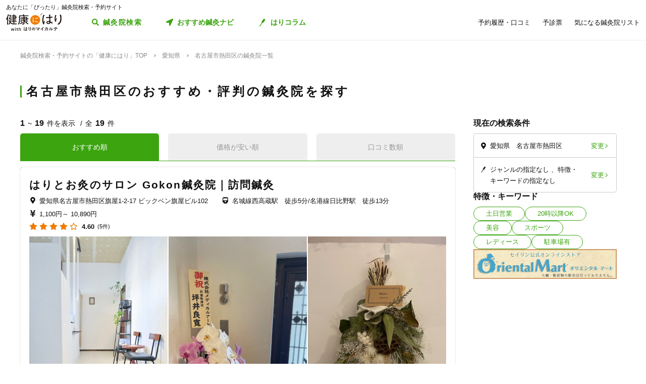

--- FILE ---
content_type: text/html; charset=utf-8
request_url: https://kenkounihari.seirin.jp/area/%E6%84%9B%E7%9F%A5%E7%9C%8C/%E5%90%8D%E5%8F%A4%E5%B1%8B%E5%B8%82%E7%86%B1%E7%94%B0%E5%8C%BA?sort=10
body_size: 133247
content:

<!doctype html>
<html>
<head prefix="og: http://ogp.me/ns# fb: http://ogp.me/ns/fb# article: http://ogp.me/ns/article#">
    <meta charset="utf-8">
    <meta http-equiv="X-UA-Compatible" content="chrome=1; IE=edge">
    <meta name="viewport" content="width=device-width, initial-scale=1">
    <meta name="format-detection" content="telephone=no">
    <title>愛知県名古屋市熱田区の鍼灸院一覧 | 鍼灸院予約・検索サイト「健康にはり」</title>
    <meta name="description" content="愛知県名古屋市熱田区の鍼灸院一覧です。19件の鍼灸院が掲載されています。「健康にはり」は、鍼灸×健康・美容に関する「新たな気付き」をご提供する鍼灸院検索・予約サイトです。様々な検索条件で鍼灸院を検索してみましょう。">
    <link rel="canonical" href="https://kenkounihari.seirin.jp/area/愛知県/名古屋市熱田区?sort=10">
    <meta name="robots" content="all">
    <link rel="stylesheet" href="/css/style-min.css?v=sYSucSx-50FbxfN2j0_Y7JA0tI2VA4Soj6gWI8ZhPgs">
    <link rel="icon" href="/images/favicon/favicon.svg" type="image/svg+xml">
    <link rel="icon alternate" href="/images/favicon/favicon.png" type="image/png">
    <link rel="apple-touch-icon" sizes="180x180" href="/images/favicon/apple-touch-icon.png">
    <meta name="twitter:card" content="summary_large_image">
    <meta property="og:title" content="愛知県名古屋市熱田区の鍼灸院一覧 | 鍼灸院予約・検索サイト「健康にはり」">
    <meta property="og:description" content="愛知県名古屋市熱田区の鍼灸院一覧です。19件の鍼灸院が掲載されています。「健康にはり」は、鍼灸×健康・美容に関する「新たな気付き」をご提供する鍼灸院検索・予約サイトです。様々な検索条件で鍼灸院を検索してみましょう。">
    <meta property="og:type" content="article">
    <meta property="og:url" content="https://kenkounihari.seirin.jp/area/愛知県/名古屋市熱田区?sort=10">
    <meta property="og:image" content="https://kenkounihari.seirin.jp/images/ogp.png">

        <!-- Google Tag Manager -->
    <script>
        (function (w, d, s, l, i) {
            w[l] = w[l] || [];
            w[l].push(
                {
                    'gtm.start': new Date().getTime(),
                    event: 'gtm.js'
                });
            var f = d.getElementsByTagName(s)[0],
                j = d.createElement(s),
                dl = l != 'dataLayer' ? '&l=' + l : '';
            j.async = true;
            j.src = 'https://www.googletagmanager.com/gtm.js?id=' + i + dl;
            f.parentNode.insertBefore(j, f);
        })(window, document, 'script', 'dataLayer', 'GTM-NDCV3HP');
    </script>
 <!-- End Google Tag Manager -->
    <script src="https://code.jquery.com/jquery-3.3.1.min.js"></script>
    <script type="application/ld+json">
        {
  "@context": "http://schema.org",
  "@type": "BreadcrumbList",
  "itemListElement": [
    {
      "@type": "ListItem",
      "position": 1,
      "item": {
        "@id": "https://kenkounihari.seirin.jp/",
        "name": "鍼灸院検索・予約サイトの「健康にはり」TOP"
      }
    },
    {
      "@type": "ListItem",
      "position": 2,
      "item": {
        "@id": "https://kenkounihari.seirin.jp/area/%e6%84%9b%e7%9f%a5%e7%9c%8c",
        "name": "愛知県"
      }
    },
    {
      "@type": "ListItem",
      "position": 3,
      "item": {
        "@id": "https://kenkounihari.seirin.jp/area/%e6%84%9b%e7%9f%a5%e7%9c%8c/%e5%90%8d%e5%8f%a4%e5%b1%8b%e5%b8%82%e7%86%b1%e7%94%b0%e5%8c%ba?sort=10",
        "name": "名古屋市熱田区の鍼灸院一覧"
      }
    }
  ]
}
    </script>
    
    <script type="text/javascript" src="/map/citylist" defer></script>
    <script src="https://cdn.jsdelivr.net/npm/vue@2.6.12/dist/vue.min.js" defer></script>

    <script src="/js/script.js?v=dOvMVJ3U9sNCsRTlQa3qWXOABzrh9CcQ7oi9YOL4Wrw" defer></script>
</head>
<body>
    <div class="wrapper LoginCheck">
        <script type="text/javascript">
            function isLoginCallback(data) {
                var className = data.isLogin ? "Login" : "NotLogin";
                var loginChecks = document.getElementsByClassName('LoginCheck');
                for (var i = 0; i < loginChecks.length; i++) {
                    var elm = loginChecks[i];
                    elm.classList.add(className);
                }
            }
        </script>
        <script type="text/javascript" src="/account/islogin?callback=isLoginCallback" async></script>
            <div class="headerBanner js-gtm-banner-container_sp1"></div>
        
        <header>
                <div class="inner">
                    <p class="headingText">あなたに「ぴったり」鍼灸院検索・予約サイト</p>
                    <div class="header">
                        <p class="logo"><a href="/"><img src="/images/logo.svg" alt="健康にはり"></a></p>
                        <a class="linkToSearch" href="/area/全国?dlgo=true">鍼灸院検索</a>
                        <button class="drawerSwitch" data-role="openDrawer"></button>
                        <div class="drawer" data-role="drawer">
                            <button class="drawerBg" data-role="closeDrawer"></button>
                            <div class="drawerBody" data-role="drawerBody">
                                <div class="linkButtons">
                                    <a class="linkToNavi" data-balloon-text="タイプ別だから迷わない！" href="/navi">
                                        <span class="ex">自分にあった鍼灸院探し</span>
                                        <span class="text">おすすめ鍼灸ナビ</span>
                                    </a>
                                    <a class="linkToColumn" href="/column">
                                        <span class="ex">鍼灸ビギナーの不安を解消します</span>
                                        <span class="text">はりコラム</span>
                                    </a>
                                </div>
                                <ul class="utilityLinkList">
                                    <li class="utilityLinkListItem linkToRegistration forNotLogin">
                                        <a href="/user">ログイン/新規登録</a>
                                    </li>
                                    <li class="utilityLinkListItem linkToMypage forLogin">
                                        <a href="/user">マイページ</a>
                                    </li>
                                    <li class="utilityLinkListItem linkToReservationList">
                                        <a href="/user/booking">予約履歴・口コミ</a>
                                    </li>
                                    <li class="utilityLinkListItem linkToPreexamList">
                                        <a href="/user/qa">予診票</a>
                                    </li>
                                    <li class="utilityLinkListItem linkToFavorite">
                                        <a href="/user/favorite">気になる鍼灸院リスト</a>
                                    </li>
                                    <li class="utilityLinkListItem linkToLogout forLogin">
                                        <a href="/Account/Logout">ログアウト</a>
                                    </li>
                                </ul>
                                <ul class="guideLinkList">
                                    <li class="guideLinkListItem">
                                        <a href="/guide">「健康にはり」とは</a>
                                    </li>
                                    <li class="guideLinkListItem">
                                        <a href="/faq">よくあるご質問</a>
                                    </li>
                                    <li class="guideLinkListItem">
                                        <a href="/support/inquiry">お問い合わせ</a>
                                    </li>
                                </ul>
                            </div>
                        </div>
                    </div>
                </div>            
        </header>                    
        <main>

    <ol class="breadcrumbs">
    <li itemprop="itemListElement">
            <a href="/"><span >鍼灸院検索・予約サイトの「健康にはり」TOP</span></a>
    </li>
    <li itemprop="itemListElement">
            <a href="/area/%e6%84%9b%e7%9f%a5%e7%9c%8c"><span >愛知県</span></a>
    </li>
    <li itemprop="itemListElement">
            <span>名古屋市熱田区の鍼灸院一覧</span>
    </li>
    </ol>
            
<section class="searchPageSection">
    <h1 class="searchPageTitle">
        名古屋市熱田区のおすすめ・評判の鍼灸院を探す
    </h1>
    <div class="searchResult" id="searchResult">
        <div class="side">
            <div class="facetContainer">
                <div class="facet">
                    <p class="facetTitle">現在の検索条件</p>
                    <ul class="facetList" v-on:click="showFacetModal($event)">
                        <li class="facetListItem address">
                            <span class="text" v-cloak>{{_originalSelectedCityNames}}</span>
                            <button class="facetListItemButton">変更</button>
                        </li>
                        <li class="facetListItem category">
                            <span class="text" v-cloak>{{_originalSelectedCategoryNames}}</span>
                            <span class="text" v-cloak>{{_originalSelectedTagNames}}</span>
                            <span class="text" v-cloak>{{_originalInputKeywords}}</span>
                            <button class="facetListItemButton">変更</button>
                        </li>
                    </ul>
                </div>
            </div>
            <div ref="facetModal" data-role="modal" class="facetModal">
                <div data-role="modalWrapper">
                    <div class="modalBg" v-on:click="closeModal"></div>
                    <div data-role="modalBox" class="x-largeSize">
                        <div class="modalHeader" v-on:click="closeModal">
                            <a href="#" class="btCloseModalRounded" data-role="closeModal">閉じる</a>
                        </div>
                        <div data-role="modalBoxInner" v-cloak>
                            <div class="optionContainer addressOptionGrid">
                                <p class="optionTitle address">住所</p>
                                <span class="selectWrapper">
                                    <select v-model="selectedPrefectureId">
                                        <option v-for="prefecture in cityList" :value="prefecture.prefecture_id">{{prefecture.name}}</option>
                                    </select>
                                </span>
                                <div class="cityListExpantionSwitchContainer hasBg" v-show="selectedPrefectureId != 0 && isCityListExpanded == false">
                                    <p class="selectedCityNames">{{_selectedCityNames}}</p>
                                    <button class="cityListExpantionSwitch" v-on:click="swicthCityListExpantion">{{_changeCityText}}</button>
                                </div>
                                <div :class="{cityListContainer:true, active:isCityListExpanded}" v-show="selectedPrefectureId != 0">
                                    <div class="cityListExpantionSwitchContainer">
                                        <p class="cityListLead">同じ都道府県内から最大3つ選べます</p>
                                        <button class="cityListExpantionSwitch arrowUpward" v-on:click="swicthCityListExpantion">閉じる</button>
                                    </div>
                                    <div :class="{cityList:true, limited:isCitySelectLimitReached}">
                                        <label v-for="city in _cityListOfSelectedPrefecture" :class="{isSelected:checkIfCitySelected(city.city_id), notClinicExists:!city.exist_clinic}">
                                            <input type="checkbox" :value="city.city_id" v-on:change="sortOutSelectedCityIds(city.city_id)" v-model="selectedCityIds">
                                            <span class="text">{{city.name}}</span>
                                        </label>
                                    </div>
                                </div>
                            </div>
                            <div class="optionContainer">
                                <p class="optionTitle category">ジャンル</p>
                                <div class="optionBody">
                                    <div class="categoryList">
                                        <label v-for="category in categoryList">
                                            <input type="checkbox" :value="category.id" v-model="selectedCategoryIds">
                                            <span class="text">{{category.name}}</span>
                                        </label>
                                    </div>
                                </div>
                            </div>
                            <div class="optionContainer" v-if="original.selectedTypeId == null">
                                <p class="optionTitle feature">特徴・キーワード</p>
                                <div class="optionBody">
                                    <div class="tagListContainer">
                                        <template v-for="tagGroup in tagGroupList">
                                            <p class="title">{{tagGroup.title}}</p>
                                            <div class="tagList">
                                                <label v-for="tag in getTagListByIds(tagGroup.tagIds)">
                                                    <input type="checkbox" :value="tag.id" v-model="selectedTagIds">
                                                    <span class="text">{{tag.name}}</span>
                                                </label>
                                            </div>
                                        </template>
                                    </div>
                                    <div class="keywordContainer">
                                        <p class="title">キーワード</p>
                                        <input class="keywords" type="text" v-model="inputKeywords" v-on:blur="search()" v-on:keyup="delaySearch()" v-on:keyup.enter="search()" placeholder="施設名の一部などで探せます">
                                    </div>
                                </div>
                            </div>
                        </div>
                        <div class="searchButtonContainer">
                            <a :href="_searchUrl" class="btPrimary btLargeSize btSearch" :class="{disabled:!resultNum}">
                                <span class="num" v-cloak><i class="resultNum">{{resultNum}}</i>件</span>
                                <span class="text" v-cloak>{{_actionText}}</span>
                            </a>
                        </div>
                    </div>
                </div>
            </div>
            <div class="tagLinkContainer">
                <p class="tagLinkContainerTitle">特徴・キーワード</p>
                <div class="tagLinkList">
                    <a class="tagLinkListItem" href="/area/%e6%84%9b%e7%9f%a5%e7%9c%8c/%e5%90%8d%e5%8f%a4%e5%b1%8b%e5%b8%82%e7%86%b1%e7%94%b0%e5%8c%ba/tag/1?sort=10">土日営業</a>
                    <a class="tagLinkListItem" href="/area/%e6%84%9b%e7%9f%a5%e7%9c%8c/%e5%90%8d%e5%8f%a4%e5%b1%8b%e5%b8%82%e7%86%b1%e7%94%b0%e5%8c%ba/tag/2?sort=10">20時以降OK</a>
                    <a class="tagLinkListItem" href="/area/%e6%84%9b%e7%9f%a5%e7%9c%8c/%e5%90%8d%e5%8f%a4%e5%b1%8b%e5%b8%82%e7%86%b1%e7%94%b0%e5%8c%ba/category/beauty?sort=10">美容</a>
                    <a class="tagLinkListItem" href="/area/%e6%84%9b%e7%9f%a5%e7%9c%8c/%e5%90%8d%e5%8f%a4%e5%b1%8b%e5%b8%82%e7%86%b1%e7%94%b0%e5%8c%ba/category/sports?sort=10">スポーツ</a>
                    <a class="tagLinkListItem" href="/area/%e6%84%9b%e7%9f%a5%e7%9c%8c/%e5%90%8d%e5%8f%a4%e5%b1%8b%e5%b8%82%e7%86%b1%e7%94%b0%e5%8c%ba/category/ladies?sort=10">レディース</a>
                    <a class="tagLinkListItem" href="/area/%e6%84%9b%e7%9f%a5%e7%9c%8c/%e5%90%8d%e5%8f%a4%e5%b1%8b%e5%b8%82%e7%86%b1%e7%94%b0%e5%8c%ba/tag/5?sort=10">駐車場有</a>
                </div>
            </div>
            <div class="bannerContainer js-gtm-banner-container_pc1"></div>
        </div>
            <div class="result">
                <p class="displayNumber" v-cloak>
                    <span class="current"><i>{{_countFrom}}</i>~<i>{{_countTo}}</i>件を表示</span>
                    <span class="total">全<i>{{clinicList.count}}</i>件</span>
                </p>
                <div class="tabNavigation clinicListTabNavigation">
                    <ul class="tabList">
                    <li class="tabListItem" :class="{active: sort.id == original.selectedSortId}" v-for="sort in sortList" v-on:click="onClinicListSortTabClicked(sort)"><a v-cloak>{{sort.name}}</a></li>
                    </ul>
                </div>
                <ul class="clinicList">
                    <li class="clinicListItem" v-for="clinic in clinicList.items">
                        <div class="clinicNameContainer">
                            <p class="clinicGroupName" v-if="clinic.sameGroupClinicCount > 1"  v-cloak>{{clinic.clinicGroupName}}</p>
                            <p class="clinicBusinessStatus closed" v-if="clinic.isClosed" v-cloak>閉院</p>
                            <h2 class="clinicName"><a :href="getClinicDetailUrl(clinic.id)" v-cloak>{{clinic.name}}</a></h2>
                        </div>
                        <div class="clinicInfoList" v-if="checkIfHavingAddress(clinic) || checkIfHavingNearestStaion(clinic) || checkIfHavingCourse(clinic) || checkIfHavingCategory(clinic) || checkIfHavingTag(clinic)" v-cloak>
                            <h3 class="clinicInfoListItem address" v-if="checkIfHavingAddress(clinic)">
                            <span class="clinicInfoListItemText" v-cloak>{{clinic.prefecture}}{{clinic.city}}{{clinic.address}}</span>
                            </h3>
                            <h3 class="clinicInfoListItem nearestStation" v-if="checkIfHavingNearestStaion(clinic)">
                            <span class="clinicInfoListItemText" v-cloak>{{clinic.nearestStation}}</span>
                            </h3>
                            <h3 class="clinicInfoListItem price" v-if="checkIfHavingCourse(clinic)">
                                <span class="clinicInfoListItemText" v-cloak>
                                    <span v-if="clinic.minCoursePrice == 0">- 円～</span>
                                    <span v-else>{{getMinCoursePrice(clinic)}}～</span>
                                    <span v-if="clinic.maxCoursePrice > 0">{{getMaxCoursePrice(clinic)}}</span>
                                </span>
                            </h3>
                        </div>
                        <div class="clinicReviewContainer">
                            <div class="clinicReviewHeader">
                            <div class="scoreContainer">
                                <p class="totalScore">
                                <span class="totalScoreIcons">
                                    <i class="scoreIconFilled" v-for="n in getRoundScore(clinic)"></i>
                                    <i class="scoreIconOutlined" v-for="n in getPaddingScore(clinic)"></i>
                                </span>
                                <span class="totalScoreNumber" v-cloak>{{getEvaluation(clinic,clinic.totalEvaluation)}}</span>
                                </p>
                                <p class="impressionNumber" v-cloak>
                                <a :href="getClinicDetailUrl(clinic.id)" v-cloak>({{ clinic.reviewTotalCount >= 1 ? clinic.reviewTotalCount : 0}}件)</a>
                                </p>
                            </div>
                            </div>
                        </div>
                        <div class="clinicImageContainer">
                            <a :href="getClinicDetailUrl(clinic.id)">
                            <ul class="clinicImageList">
                                <li class="clinicImageListItem"><img lazyload src="/images/loading.svg" :data-src="clinic.image" alt=""></li>
                                <li class="clinicImageListItem" v-for="url in clinic.featureImages"><img lazyload src="/images/loading.svg" :data-src="url" alt=""></li>
                            </ul>
                            </a>
                        </div>
                        <div class="clinicIntroduction" v-if="checkIfHavingIntroduction(clinic)">
                            <pre v-cloak>{{clinic.introduction}}</pre>
                        </div>
                        <ul class="clinicCategoryList" v-if="checkIfHavingCategory(clinic)">
                            <li class="clinicCategoryListItem clinicInfoListItemText" v-for="categoryName in getClinicCategoryNameList(clinic)" v-cloak>{{categoryName}}</li>
                        </ul>
                        <ul class="clinicTagList" v-if="checkIfHavingTag(clinic)">
                            <li class="clinicTagListItem" v-for="tagName in getClinicTagNameList(clinic)" v-cloak>{{tagName}}</li>
                        </ul>
                        <div class="clinicRecommendedCourse" v-if="checkIfHavingCourse(clinic)">
                            <p class="clinicRecommendedCourseTitle">代表的なコース</p>
                            <div class="clinicRecommendedCourseBody">
                            <ul class="clinicRecommendedCourseList">
                                <li class="clinicRecommendedCourseListItem" v-for="course in clinic.courses.slice(0, 3)">
                                <div class="imageContainer"><img lazyload src="/images/loading.svg" :data-src="course.image" alt=""></div>
                                <div class="textContainer">
                                    <p class="title"><a :href="getClinicDetailUrl(clinic.id) + '#courseSection'" class="titleText" v-cloak>{{course.name}}</a></p>
                                    <p class="gift" v-if="course.haveSpecial">特典あり</p>
                                    <p class="requiredTime" v-cloak>{{course.requiredTime}}分</p>
                                    <p class="price" v-cloak v-if="course.price === 0">- 円<span class="tax"></span></p>
                                    <p class="price" v-cloak v-else>{{getFormattedPrice(course.price)}}円<span class="tax">（税込）</span></p>
                                </div>
                                </li>
                            </ul>
                            </div>
                        </div>
                        <div class="contactButtonContainer" v-if="!clinic.isClosed">
                            <a class="btPrimary btLargeSize btReserve" :href="getClinicReserveUrl(clinic.id)" v-if="clinic.isCharged && clinic.isReserveStopped === false && clinic.isClosed === false && clinic.courses.filter(x => x.isReserveNotAccepted === false).length > 0">
                            <span class="balloon">24時間受付中</span>
                            <span class="text"><i class="icon_devices"></i>Webで簡単予約</span>
                            </a>
                            <button class="btGhost btMiddleSize btTel" v-on:click="onBtTelClicked($event, clinic.tel)" v-if="clinic.tel && clinic.tel.trim()">
                            <span class="sub">電話で予約</span>
                            <span class="text" data-text="電話で予約"><span class="tel" v-cloak>{{clinic.tel}}</span></span>
                            </button>
                        </div>
                    </li>
                </ul>
                <div class="paging" v-cloak>
                    <a href="/area/%e6%84%9b%e7%9f%a5%e7%9c%8c/%e5%90%8d%e5%8f%a4%e5%b1%8b%e5%b8%82%e7%86%b1%e7%94%b0%e5%8c%ba?sort=10" class="top" :class="{disabled:_isTop}"><span class="text">最初</span></a>
                    <a href="/area/%e6%84%9b%e7%9f%a5%e7%9c%8c/%e5%90%8d%e5%8f%a4%e5%b1%8b%e5%b8%82%e7%86%b1%e7%94%b0%e5%8c%ba?sort=10" class="prev" :class="{disabled:_isTop}"><span class="text">前へ</span></a>
                    <p class="pageNumber"><span class="current">{{this.clinicList.page}}</span>/{{_totalPageNumber}}ページ</p>
                    <a href="/area/%e6%84%9b%e7%9f%a5%e7%9c%8c/%e5%90%8d%e5%8f%a4%e5%b1%8b%e5%b8%82%e7%86%b1%e7%94%b0%e5%8c%ba?sort=10&amp;page=2" class="next" :class="{disabled:_isLast}"><span class="text">次へ</span></a>
                    <a href="/area/%e6%84%9b%e7%9f%a5%e7%9c%8c/%e5%90%8d%e5%8f%a4%e5%b1%8b%e5%b8%82%e7%86%b1%e7%94%b0%e5%8c%ba?sort=10" class="last" :class="{disabled:_isLast}"><span class="text">最後</span></a>
                </div>
            </div>

        <div class="facetContainer">
            <div class="facet">
                <p class="facetTitle">現在の検索条件</p>
                <ul class="facetList" v-on:click="showFacetModal($event)">
                <li class="facetListItem address">
                    <span class="text" v-cloak>{{_originalSelectedCityNames}}</span>
                    <button class="facetListItemButton">変更</button>
                </li>
                <li class="facetListItem category">
                    <span class="text" v-cloak>{{_originalSelectedCategoryNames}}</span>
                    <span class="text" v-cloak>{{_originalSelectedTagNames}}</span>
                    <span class="text" v-cloak>{{_originalInputKeywords}}</span>
                    <button class="facetListItemButton">変更</button>
                </li>
                </ul>
            </div>
        </div>

        <div ref="contactModal" data-role="modal" class="contactModal">
            <div data-role="modalWrapper">
                <div class="modalBg" v-on:click="closeModal"></div>
                <div data-role="modalBox">
                <a href="#" class="btCloseModalRounded" v-on:click="closeModal">閉じる</a>
                <div data-role="modalBoxInner">
                    <p class="text">電話時は<strong>「健康にはりを見た」</strong>とお伝えいただくとスムーズに予約できます。</p>
                    <p class="text">営業・勧誘のお電話は固くお断りしております。</p>
                    <div class="contactButtonContainer">
                    <a class="btGhost btMiddleSize btTel" :href="'tel:' + tel">
                        <span class="text">{{tel}}</span>
                    </a>
                    </div>
                </div>
            </div>
        </div>
    </div>
</section>
<div class="insertedArea toNavi">
    <div class="inner">
       <div class="buttonContainer">
            <a class="btPrimary btLargeSize btNext" href="/navi">
                <span class="ex largeSize colored">何を基準に鍼灸院を選べばいいの？<br>困っているあなたへ</span>
                <span class="text">おすすめ鍼灸ナビ</span>
            </a>
            <p class="buttonLead">タイプ別で、自分に合った鍼灸院が見つかる！</p>
        </div>
    </div>
</div>    
<div class="bannerSection js-gtm-banner-container_sp2"></div>
<section class="columnIntroductionSection">
    <h2 class="columnIntroductionSectionTitle"><i class="icon_beginner_colored"></i>鍼灸がよくわかる「はりコラム」</h2>
    <p class="columnIntroductionSectionTitleLead">鍼灸初心者のあなたに、わかりやすく解説します</p>
    <div class="topicTileContainer grid grid-pc-x3 grid-tb-x3 grid-sp-x1 popUpList">
            <article class="topicTile">
                <a href="/column/2021012807">
                    <div class="topicTileImage">
                            <img lazyload src="/images/loading.svg" data-src="/column/images/y0Ncl8VRrJx8LQjOYB5HAbU7eGFGY9jePvQKTwICnug" alt="">

                    </div>
                    <h3 class="topicTileTitle">鍼治療の効果が出るのはいつから？効果を感じるためのコツや通院スケジュールも解説</h3>
                    <p class="topicTileDate">2025.04.21</p>
                </a>
            </article>
            <article class="topicTile">
                <a href="/column/2021012801">
                    <div class="topicTileImage">
                            <img lazyload src="/images/loading.svg" data-src="/column/images/-mPkYZEJMjUbT_nrI-r9vi-WhxEtXYedtglBzo_ruTc" alt="">

                    </div>
                    <h3 class="topicTileTitle">【必読】5分でわかる「鍼灸」とは？効果やメカニズムを徹底解説</h3>
                    <p class="topicTileDate">2025.04.21</p>
                </a>
            </article>
            <article class="topicTile">
                <a href="/column/2021102101">
                    <div class="topicTileImage">
                            <img lazyload src="/images/loading.svg" data-src="/column/images/HBGjvm55WjzCRt-scIeD6IVe7MGRfGhOCCAZIiZPfUc" alt="">

                    </div>
                    <h3 class="topicTileTitle">テニス肘に効果的なツボ8選！根本解決を目指す鍼灸治療とは</h3>
                    <p class="topicTileDate">2025.04.04</p>
                </a>
            </article>
    </div>
    <div class="buttonContainer">
        <a class="btGhost btMiddleSize btNextGhost" href="/Column">コラムをもっと読む</a>
    </div>
</section>

<input type="hidden" id="ClinicListJson" name="ClinicListJson" value="{&quot;count&quot;:19,&quot;page&quot;:1,&quot;pageSize&quot;:20,&quot;items&quot;:[{&quot;courses&quot;:[{&quot;name&quot;:&quot;鍼灸（はりきゅう）治療 ／鍼灸＋ エステコース&quot;,&quot;price&quot;:4950,&quot;requiredTime&quot;:60,&quot;specialLength&quot;:6,&quot;haveSpecial&quot;:true,&quot;displayOrder&quot;:0,&quot;id&quot;:18916,&quot;isReserveNotAccepted&quot;:false,&quot;image&quot;:&quot;https://cdn-seirin-site-prod.azureedge.net:443/cliniccourse-images/0000018916/yKqs-FTd15ZzVHcjOh0-dYst8npqqhsqHPkMXtww_Vg&quot;},{&quot;name&quot;:&quot;選べるエステ〔30分〕コース&quot;,&quot;price&quot;:3850,&quot;requiredTime&quot;:30,&quot;specialLength&quot;:5,&quot;haveSpecial&quot;:true,&quot;displayOrder&quot;:0,&quot;id&quot;:18917,&quot;isReserveNotAccepted&quot;:false,&quot;image&quot;:&quot;https://cdn-seirin-site-prod.azureedge.net:443/cliniccourse-images/0000018917/z9Qw3x0LPwJXBeSlbomdoIRyzM5_9gKkVAOw8gpGSA4&quot;},{&quot;name&quot;:&quot;選べるエステ〔60分〕コース&quot;,&quot;price&quot;:6370,&quot;requiredTime&quot;:60,&quot;specialLength&quot;:5,&quot;haveSpecial&quot;:true,&quot;displayOrder&quot;:0,&quot;id&quot;:18918,&quot;isReserveNotAccepted&quot;:false,&quot;image&quot;:&quot;https://cdn-seirin-site-prod.azureedge.net:443/cliniccourse-images/0000018918/g3eOd8CXNa5qG_0h_x2mcMPW2UH6fCUKZlARQKk8GOI&quot;},{&quot;name&quot;:&quot;選べるエステ〔90分〕コース&quot;,&quot;price&quot;:10890,&quot;requiredTime&quot;:90,&quot;specialLength&quot;:5,&quot;haveSpecial&quot;:true,&quot;displayOrder&quot;:0,&quot;id&quot;:18920,&quot;isReserveNotAccepted&quot;:false,&quot;image&quot;:&quot;https://cdn-seirin-site-prod.azureedge.net:443/cliniccourse-images/0000018920/yT1bjhNxDisCBWvnO5zAhU9oS6rDmK_VzXS9jUB9dec&quot;},{&quot;name&quot;:&quot;小児はり治療（0歳～小学生）&quot;,&quot;price&quot;:1100,&quot;requiredTime&quot;:10,&quot;specialLength&quot;:5,&quot;haveSpecial&quot;:true,&quot;displayOrder&quot;:0,&quot;id&quot;:18921,&quot;isReserveNotAccepted&quot;:false,&quot;image&quot;:&quot;https://cdn-seirin-site-prod.azureedge.net:443/cliniccourse-images/0000018921/MtsFSHkSH0EKstzuvp2-rlznI0ZcUoO1Lho2PprPo0s&quot;},{&quot;name&quot;:&quot;小児はり治療（中学生以上）&quot;,&quot;price&quot;:3300,&quot;requiredTime&quot;:45,&quot;specialLength&quot;:5,&quot;haveSpecial&quot;:true,&quot;displayOrder&quot;:0,&quot;id&quot;:18922,&quot;isReserveNotAccepted&quot;:false,&quot;image&quot;:&quot;https://cdn-seirin-site-prod.azureedge.net:443/cliniccourse-images/0000018922&quot;},{&quot;name&quot;:&quot;耳鍼＋鍼通電｜自律神経系・PMS・不眠・コロナ後遺症に◎&quot;,&quot;price&quot;:6600,&quot;requiredTime&quot;:45,&quot;specialLength&quot;:6,&quot;haveSpecial&quot;:true,&quot;displayOrder&quot;:0,&quot;id&quot;:18923,&quot;isReserveNotAccepted&quot;:false,&quot;image&quot;:&quot;https://cdn-seirin-site-prod.azureedge.net:443/cliniccourse-images/0000018923/OrjC8w65Qey_Wwx8awBV9-g2bikpvxm8X8Tt6-XDIXo&quot;},{&quot;name&quot;:&quot;耳鍼&#x3000;ASPニードルを用いたBFAⓇ（戦場鍼）｜ぎっくり腰・寝違え・慢性や急性の激痛を伴う方に◎&quot;,&quot;price&quot;:2970,&quot;requiredTime&quot;:30,&quot;specialLength&quot;:6,&quot;haveSpecial&quot;:true,&quot;displayOrder&quot;:0,&quot;id&quot;:18924,&quot;isReserveNotAccepted&quot;:false,&quot;image&quot;:&quot;https://cdn-seirin-site-prod.azureedge.net:443/cliniccourse-images/0000018924/RV-grI_YR6DDHrCG4hFIdf9sDAjuFdFas5Zqh6ZiVdk&quot;},{&quot;name&quot;:&quot;美容鍼＋美顔灸コース&quot;,&quot;price&quot;:6600,&quot;requiredTime&quot;:45,&quot;specialLength&quot;:6,&quot;haveSpecial&quot;:true,&quot;displayOrder&quot;:0,&quot;id&quot;:18925,&quot;isReserveNotAccepted&quot;:false,&quot;image&quot;:&quot;https://cdn-seirin-site-prod.azureedge.net:443/cliniccourse-images/0000018925/Vd7llSQAE51kI0M8d_G4NL0s4_y1ouu-XJ9LzFiqoMQ&quot;}],&quot;id&quot;:18337,&quot;name&quot;:&quot;はりとお灸のサロン Gokon鍼灸院｜訪問鍼灸&quot;,&quot;nameKana&quot;:null,&quot;clinicGroupName&quot;:&quot;はりとお灸のサロン Gokon鍼灸院｜訪問鍼灸&quot;,&quot;sameGroupClinicCount&quot;:1,&quot;categoryCure&quot;:true,&quot;categoryBeauty&quot;:true,&quot;categorySports&quot;:true,&quot;categoryLadies&quot;:true,&quot;categoryChild&quot;:true,&quot;postalCode&quot;:&quot;4560027&quot;,&quot;prefecture&quot;:&quot;愛知県&quot;,&quot;city&quot;:&quot;名古屋市熱田区&quot;,&quot;address&quot;:&quot;旗屋1-2-17 ビックベン旗屋ビル102&quot;,&quot;tel&quot;:null,&quot;introduction&quot;:&quot;〈鍼灸＋エステが受けられる鍼灸院〉\nはじめまして！\n当院は鍼灸治療とエステが受けられる鍼灸院です。\nエステのみのご予約も承っております。\n\n「鍼灸治療って何をするのだろう？」\nと、初めて鍼灸を受ける方はどんなことをされるのか、どんな治療内容なのか、気になりますよね。\nエステを受けたときにお試しで、はりやお灸を体験していただけます。\n深層部のコリや痛みは鍼灸で、癒しや＋αでエステを追加される方が当院は多いです。\n\n〈女性のお悩み・小児はり〉\n女性のお悩みは、生涯、年代や環境の変化などとともに変わりゆきます。\n首肩コリ、腰痛、自律神経の乱れ、更年期障害など、身体の痛みはもちろん、心いわゆるメンタルヘルスにも鍼灸はとても相性がいいと言われています。\n心身のケアとして、鍼灸を当たり前のように選択できる世の中を作りたいと考えております。\n治療方法は、お悩みに合わせて、東洋医学・西洋医学の両医学を使い分けながら治療をするのが当院の基本です。\n\nまた、大師流小児はりという「刺さないはり」を使ってお子様の治療も行っています。\nお子様のかんしゃく、夜泣き、食欲不振、おねしょなどお困りの方は一度ご相談ください。\n\n〈男性はご紹介のみとさせていただきます〉\nご夫婦、カップル、ごきょうだい、ご家族、ご友人など、女性の患者さまの紹介に限り、男性の方のご予約も承ります。\nご予約時に、ご紹介者のお名前をご記入いただいております。\n予めご了承ください。\n\n&quot;,&quot;businessTime&quot;:[{&quot;comment&quot;:&quot;日&quot;,&quot;isHoliday&quot;:false,&quot;open&quot;:[{&quot;openingTime&quot;:&quot;2000-01-01T09:00:00&#x2B;09:00&quot;,&quot;closingTime&quot;:&quot;2000-01-01T22:00:00&#x2B;09:00&quot;}],&quot;lastOrderTime&quot;:&quot;2000-01-01T21:00:00&#x2B;09:00&quot;},{&quot;comment&quot;:&quot;月&quot;,&quot;isHoliday&quot;:false,&quot;open&quot;:[{&quot;openingTime&quot;:&quot;2000-01-01T09:00:00&#x2B;09:00&quot;,&quot;closingTime&quot;:&quot;2000-01-01T22:00:00&#x2B;09:00&quot;}],&quot;lastOrderTime&quot;:&quot;2000-01-01T21:00:00&#x2B;09:00&quot;},{&quot;comment&quot;:&quot;火&quot;,&quot;isHoliday&quot;:false,&quot;open&quot;:[{&quot;openingTime&quot;:&quot;2000-01-01T09:00:00&#x2B;09:00&quot;,&quot;closingTime&quot;:&quot;2000-01-01T22:00:00&#x2B;09:00&quot;}],&quot;lastOrderTime&quot;:&quot;2000-01-01T21:00:00&#x2B;09:00&quot;},{&quot;comment&quot;:&quot;水&quot;,&quot;isHoliday&quot;:false,&quot;open&quot;:[{&quot;openingTime&quot;:&quot;2000-01-01T09:00:00&#x2B;09:00&quot;,&quot;closingTime&quot;:&quot;2000-01-01T22:00:00&#x2B;09:00&quot;}],&quot;lastOrderTime&quot;:&quot;2000-01-01T21:00:00&#x2B;09:00&quot;},{&quot;comment&quot;:&quot;木&quot;,&quot;isHoliday&quot;:false,&quot;open&quot;:[{&quot;openingTime&quot;:&quot;2000-01-01T09:00:00&#x2B;09:00&quot;,&quot;closingTime&quot;:&quot;2000-01-01T22:00:00&#x2B;09:00&quot;}],&quot;lastOrderTime&quot;:&quot;2000-01-01T21:00:00&#x2B;09:00&quot;},{&quot;comment&quot;:&quot;金&quot;,&quot;isHoliday&quot;:false,&quot;open&quot;:[{&quot;openingTime&quot;:&quot;2000-01-01T09:00:00&#x2B;09:00&quot;,&quot;closingTime&quot;:&quot;2000-01-01T22:00:00&#x2B;09:00&quot;}],&quot;lastOrderTime&quot;:&quot;2000-01-01T21:00:00&#x2B;09:00&quot;},{&quot;comment&quot;:&quot;土&quot;,&quot;isHoliday&quot;:false,&quot;open&quot;:[{&quot;openingTime&quot;:&quot;2000-01-01T09:00:00&#x2B;09:00&quot;,&quot;closingTime&quot;:&quot;2000-01-01T22:00:00&#x2B;09:00&quot;}],&quot;lastOrderTime&quot;:&quot;2000-01-01T21:00:00&#x2B;09:00&quot;}],&quot;businessMemo&quot;:null,&quot;homePage&quot;:&quot;https://haritookyugokon.wixsite.com/my-site&quot;,&quot;image&quot;:&quot;https://cdn-seirin-site-prod.azureedge.net:443/karte-clinic-icons/0000018337/k3Zb_biWS_hNP4NUuWic61LMFKKnTwgoaleMTqHdo4A&quot;,&quot;featureImages&quot;:[&quot;https://cdn-seirin-site-prod.azureedge.net:443/clinicfeatures-images/18337/SYDlBk9g3aQZAAkaUwoniJScPA6paFKPUZMcXa23Dzs&quot;,&quot;https://cdn-seirin-site-prod.azureedge.net:443/clinicfeatures-images/18337/Y_PHvpyuEeO83yNcAFGiCCOd00t1Z3CNWR_zeBHOOsg&quot;,&quot;https://cdn-seirin-site-prod.azureedge.net:443/clinicfeatures-images/18337/K-t_-DW9xiPt2xWoeU7HU6syoKXvF7VmBkPK9u2e5xE&quot;,&quot;https://cdn-seirin-site-prod.azureedge.net:443/clinicfeatures-images/18337/VaFbinurkEyB2XTanuJ71x1l7ePB7hMpRarLGXdu10Q&quot;,&quot;https://cdn-seirin-site-prod.azureedge.net:443/clinicfeatures-images/18337/bzpL6kidGrOY2-DCkCbRIfV3Yi486ysfpg-LF4wgcD4&quot;],&quot;review&quot;:0.0,&quot;isReserveStopped&quot;:false,&quot;isClosed&quot;:false,&quot;isCharged&quot;:true,&quot;isSearch&quot;:true,&quot;isDirectMedicalQuestionnaire&quot;:true,&quot;isClientQuestionOnSchedule&quot;:true,&quot;clientQuestionDescription&quot;:&quot;①お困りの症状、痛い部位などについて、簡単にご記入ください。（例：3日前にぎっくり腰になった・肩こりがずっと続いていて頭痛もする&#x3000;など）\n\n②前日、当日、無断でのキャンセルは、キャンセル料が発生します。お日にちの変更に限りキャンセル料は発生しません。ご了承いただける方は「はい」とご記入ください。\n\n③男性の方はご紹介者のお名前フルネームをご記入ください。\n&quot;,&quot;isUnassigned&quot;:true,&quot;nearestStation&quot;:&quot;名城線西高蔵駅&#x3000;徒歩5分/名港線日比野駅&#x3000;徒歩13分&quot;,&quot;directions&quot;:&quot;地下鉄｜名城線 西高蔵駅&#x3000;徒歩5分 / 名港線 日比野駅&#x3000;徒歩13分 \nJR&#x3000;&#x3000;｜熱田神宮西駅&#x3000;徒歩13分\n市バス｜新尾頭町&#x3000;徒歩13分 / 名古屋国際会議場&#x3000;徒歩8分 / 高蔵&#x3000;徒歩10分\n&quot;,&quot;parking&quot;:&quot;現在空きがないため、コインパーキングをご利用ください。\n\n・三井のリパーク&#x3000;旗屋1丁目第2駐車場｜徒歩2分\n・名鉄協商&#x3000;西高蔵｜徒歩5分\n・ラッキーパーキング&#x3000;五本松町｜徒歩7分\n・P-ZONE&#x3000;旗屋2丁目｜徒歩10分\n・名鉄協商&#x3000;白鳥1丁目｜徒歩13分&quot;,&quot;paymentMethod&quot;:{&quot;isCash&quot;:true,&quot;isCreditCard&quot;:true,&quot;isVisa&quot;:true,&quot;isMasterCard&quot;:true,&quot;isJCB&quot;:true,&quot;isAmericanExpress&quot;:false,&quot;isDinersClub&quot;:false,&quot;other&quot;:&quot;QRコード・PayPay・Quickpayなど&quot;},&quot;twitterId&quot;:&quot;&quot;,&quot;facebookId&quot;:null,&quot;instagramId&quot;:&quot;gokon_harito_okyu&quot;,&quot;initialConsultationFee&quot;:&quot;1,100円（税込）&quot;,&quot;membershipOrganization&quot;:&quot;公益社団法人日本鍼灸学会\n一般社団法人日本ASPセラピー普及協会（JATA）\nBFA JAPAN\n温灸マイスター&quot;,&quot;tagIds&quot;:[1,2,3,4,6,7,9,11,12,13,14,15,16,17,19,21,24,25,27,28],&quot;minCoursePrice&quot;:1100,&quot;maxCoursePrice&quot;:10890,&quot;medianCoursePrice&quot;:4950.0,&quot;evaluation1&quot;:4.60,&quot;evaluation2&quot;:4.60,&quot;evaluation3&quot;:4.60,&quot;evaluation4&quot;:4.60,&quot;evaluation5&quot;:4.60,&quot;evaluation6&quot;:4.60,&quot;evaluation7&quot;:null,&quot;evaluation8&quot;:null,&quot;evaluation9&quot;:null,&quot;evaluation10&quot;:null,&quot;totalEvaluation&quot;:4.60,&quot;reviewTotalCount&quot;:5},{&quot;courses&quot;:[{&quot;name&quot;:&quot;全てのコースは初回のみ初診料￥2,000頂きますが、「健康にはりを見ました」で初診料無料になります。&quot;,&quot;price&quot;:0,&quot;requiredTime&quot;:0,&quot;specialLength&quot;:0,&quot;haveSpecial&quot;:false,&quot;displayOrder&quot;:0,&quot;id&quot;:1762,&quot;isReserveNotAccepted&quot;:true,&quot;image&quot;:&quot;https://cdn-seirin-site-prod.azureedge.net:443/cliniccourse-images/0000001762&quot;},{&quot;name&quot;:&quot;鍼灸全身施術&quot;,&quot;price&quot;:5500,&quot;requiredTime&quot;:60,&quot;specialLength&quot;:1,&quot;haveSpecial&quot;:true,&quot;displayOrder&quot;:0,&quot;id&quot;:1745,&quot;isReserveNotAccepted&quot;:false,&quot;image&quot;:&quot;https://cdn-seirin-site-prod.azureedge.net:443/cliniccourse-images/0000001745&quot;},{&quot;name&quot;:&quot;五十肩治療&quot;,&quot;price&quot;:3850,&quot;requiredTime&quot;:40,&quot;specialLength&quot;:1,&quot;haveSpecial&quot;:true,&quot;displayOrder&quot;:0,&quot;id&quot;:1746,&quot;isReserveNotAccepted&quot;:false,&quot;image&quot;:&quot;https://cdn-seirin-site-prod.azureedge.net:443/cliniccourse-images/0000001746&quot;},{&quot;name&quot;:&quot;眼精疲労&quot;,&quot;price&quot;:2750,&quot;requiredTime&quot;:15,&quot;specialLength&quot;:1,&quot;haveSpecial&quot;:true,&quot;displayOrder&quot;:0,&quot;id&quot;:1748,&quot;isReserveNotAccepted&quot;:false,&quot;image&quot;:&quot;https://cdn-seirin-site-prod.azureedge.net:443/cliniccourse-images/0000001748&quot;},{&quot;name&quot;:&quot;美容鍼&#x2B;マイクロカレント療法&quot;,&quot;price&quot;:6600,&quot;requiredTime&quot;:60,&quot;specialLength&quot;:1,&quot;haveSpecial&quot;:true,&quot;displayOrder&quot;:0,&quot;id&quot;:1749,&quot;isReserveNotAccepted&quot;:false,&quot;image&quot;:&quot;https://cdn-seirin-site-prod.azureedge.net:443/cliniccourse-images/0000001749&quot;},{&quot;name&quot;:&quot;マイクロカレント療法（微弱電流）&quot;,&quot;price&quot;:4400,&quot;requiredTime&quot;:30,&quot;specialLength&quot;:1,&quot;haveSpecial&quot;:true,&quot;displayOrder&quot;:0,&quot;id&quot;:1750,&quot;isReserveNotAccepted&quot;:false,&quot;image&quot;:&quot;https://cdn-seirin-site-prod.azureedge.net:443/cliniccourse-images/0000001750&quot;}],&quot;id&quot;:14318,&quot;name&quot;:&quot;ときわ接骨院・鍼灸院&quot;,&quot;nameKana&quot;:null,&quot;clinicGroupName&quot;:&quot;ときわ接骨院・鍼灸院&quot;,&quot;sameGroupClinicCount&quot;:1,&quot;categoryCure&quot;:true,&quot;categoryBeauty&quot;:true,&quot;categorySports&quot;:true,&quot;categoryLadies&quot;:true,&quot;categoryChild&quot;:true,&quot;postalCode&quot;:&quot;4560053&quot;,&quot;prefecture&quot;:&quot;愛知県&quot;,&quot;city&quot;:&quot;名古屋市熱田区&quot;,&quot;address&quot;:&quot;一番３－６－１０&#x3000;&quot;,&quot;tel&quot;:&quot;08036857667&quot;,&quot;introduction&quot;:&quot;名古屋市熱田区一番にある鍼灸接骨院です。\n経験豊かで明るいスタッフが、皆さまのつらい症状のケアをいたします。\n\n「どこで診てもらったら良いのかわからない。」 \n「この症状は接骨院で対応してもらえるの？」 \n「どこに行ってもなかなか良くならない。」&#x3000;&#x3000; などのお悩みはございませんか？ \n\n当院では、体のあらゆる症状やお悩みの原因を突き止め、痛みや歪みを根本的に改善します。\n\n鍼灸治療を軸に患者様お一人・お一人に合わせて全身矯正やラジオ波、微弱電流などを組み合わせたオーダーメイド施術を行っています。\n\n特に五十肩・眼精疲労・目まい・頭痛・美容（特にしわ・くすみ）に関して得意としております。\n\n老人保健や国民健康保険などの公的保険を利用して施術を受けていただくことも可能です。\n一度スタッフまでお気軽にご相談ください。&quot;,&quot;businessTime&quot;:[{&quot;comment&quot;:&quot;日&quot;,&quot;isHoliday&quot;:true,&quot;open&quot;:[],&quot;lastOrderTime&quot;:null},{&quot;comment&quot;:&quot;月&quot;,&quot;isHoliday&quot;:false,&quot;open&quot;:[{&quot;openingTime&quot;:&quot;2000-01-01T08:30:00&#x2B;09:00&quot;,&quot;closingTime&quot;:&quot;2000-01-01T20:00:00&#x2B;09:00&quot;}],&quot;lastOrderTime&quot;:&quot;2000-01-01T19:00:00&#x2B;09:00&quot;},{&quot;comment&quot;:&quot;火&quot;,&quot;isHoliday&quot;:false,&quot;open&quot;:[{&quot;openingTime&quot;:&quot;2000-01-01T08:30:00&#x2B;09:00&quot;,&quot;closingTime&quot;:&quot;2000-01-01T20:00:00&#x2B;09:00&quot;}],&quot;lastOrderTime&quot;:&quot;2000-01-01T19:00:00&#x2B;09:00&quot;},{&quot;comment&quot;:&quot;水&quot;,&quot;isHoliday&quot;:false,&quot;open&quot;:[{&quot;openingTime&quot;:&quot;2000-01-01T08:30:00&#x2B;09:00&quot;,&quot;closingTime&quot;:&quot;2000-01-01T12:00:00&#x2B;09:00&quot;}],&quot;lastOrderTime&quot;:&quot;2000-01-01T11:00:00&#x2B;09:00&quot;},{&quot;comment&quot;:&quot;木&quot;,&quot;isHoliday&quot;:false,&quot;open&quot;:[{&quot;openingTime&quot;:&quot;2000-01-01T08:30:00&#x2B;09:00&quot;,&quot;closingTime&quot;:&quot;2000-01-01T20:00:00&#x2B;09:00&quot;}],&quot;lastOrderTime&quot;:&quot;2000-01-01T19:00:00&#x2B;09:00&quot;},{&quot;comment&quot;:&quot;金&quot;,&quot;isHoliday&quot;:false,&quot;open&quot;:[{&quot;openingTime&quot;:&quot;2000-01-01T08:30:00&#x2B;09:00&quot;,&quot;closingTime&quot;:&quot;2000-01-01T20:00:00&#x2B;09:00&quot;}],&quot;lastOrderTime&quot;:&quot;2000-01-01T19:00:00&#x2B;09:00&quot;},{&quot;comment&quot;:&quot;土&quot;,&quot;isHoliday&quot;:false,&quot;open&quot;:[{&quot;openingTime&quot;:&quot;2000-01-01T08:30:00&#x2B;09:00&quot;,&quot;closingTime&quot;:&quot;2000-01-01T19:30:00&#x2B;09:00&quot;}],&quot;lastOrderTime&quot;:&quot;2000-01-01T18:30:00&#x2B;09:00&quot;}],&quot;businessMemo&quot;:null,&quot;homePage&quot;:&quot;https://nagoya-tokiwa.com/&quot;,&quot;image&quot;:&quot;https://cdn-seirin-site-prod.azureedge.net:443/karte-clinic-icons/0000014318/iT2Or3vh9anjnaQxHispo_-bD3L3LVqccKma5fttpVI&quot;,&quot;featureImages&quot;:[&quot;https://cdn-seirin-site-prod.azureedge.net:443/clinicfeatures-images/14318/NpyjUqJIKBPd_1nOF9ne_riJTF6b7RHWVgaccEsTqrA&quot;,&quot;https://cdn-seirin-site-prod.azureedge.net:443/clinicfeatures-images/14318/SME_SUdkpgkLXPWACLtcU3ii29804GEV4gd4lzLTIrs&quot;,&quot;https://cdn-seirin-site-prod.azureedge.net:443/clinicfeatures-images/14318/fnQVFLMhyXYe-V0bi_9aqyLLVbZImX4G_y-RQmcifro&quot;,&quot;https://cdn-seirin-site-prod.azureedge.net:443/clinicfeatures-images/14318/uffIN0uCvW0bc3FY6aw2Pda2_mUvr01pRgooUxJrang&quot;,&quot;https://cdn-seirin-site-prod.azureedge.net:443/clinicfeatures-images/14318/sLi2W6NLm6Z_JEAP12_t75s_Q6PQUbAqsPI2XwVx1Eo&quot;],&quot;review&quot;:0.0,&quot;isReserveStopped&quot;:false,&quot;isClosed&quot;:false,&quot;isCharged&quot;:false,&quot;isSearch&quot;:true,&quot;isDirectMedicalQuestionnaire&quot;:true,&quot;isClientQuestionOnSchedule&quot;:true,&quot;clientQuestionDescription&quot;:&quot;お困りの症状など事前に伝えたい内容を簡単にご記入ください。&quot;,&quot;isUnassigned&quot;:true,&quot;nearestStation&quot;:&quot;日比野駅/六番町駅&quot;,&quot;directions&quot;:&quot;「六番町」駅下車徒歩10分、「日比野」駅から徒歩12分。\n「一番３丁目」バス停から徒歩2分。&quot;,&quot;parking&quot;:&quot;院の前に2台と、セブンイレブン様となりに1台（1番）ございます。&quot;,&quot;paymentMethod&quot;:{&quot;isCash&quot;:true,&quot;isCreditCard&quot;:true,&quot;isVisa&quot;:false,&quot;isMasterCard&quot;:false,&quot;isJCB&quot;:false,&quot;isAmericanExpress&quot;:false,&quot;isDinersClub&quot;:false,&quot;other&quot;:&quot;スマホ決済&quot;},&quot;twitterId&quot;:null,&quot;facebookId&quot;:null,&quot;instagramId&quot;:null,&quot;initialConsultationFee&quot;:null,&quot;membershipOrganization&quot;:null,&quot;tagIds&quot;:[1,3,4,5,6,7,11,12,14,18,21,22,24,25,26,27,28],&quot;minCoursePrice&quot;:0,&quot;maxCoursePrice&quot;:6600,&quot;medianCoursePrice&quot;:4125.0,&quot;evaluation1&quot;:null,&quot;evaluation2&quot;:null,&quot;evaluation3&quot;:null,&quot;evaluation4&quot;:null,&quot;evaluation5&quot;:null,&quot;evaluation6&quot;:null,&quot;evaluation7&quot;:null,&quot;evaluation8&quot;:null,&quot;evaluation9&quot;:null,&quot;evaluation10&quot;:null,&quot;totalEvaluation&quot;:null,&quot;reviewTotalCount&quot;:0},{&quot;courses&quot;:[{&quot;name&quot;:&quot;鍼灸&quot;,&quot;price&quot;:3300,&quot;requiredTime&quot;:30,&quot;specialLength&quot;:0,&quot;haveSpecial&quot;:false,&quot;displayOrder&quot;:0,&quot;id&quot;:14836,&quot;isReserveNotAccepted&quot;:true,&quot;image&quot;:&quot;https://cdn-seirin-site-prod.azureedge.net:443/cliniccourse-images/0000014836/yp9XK8cj74P291VCHRUPq69Hn67h1TpQpUx1FWbxH2o&quot;},{&quot;name&quot;:&quot;骨盤矯正&quot;,&quot;price&quot;:3850,&quot;requiredTime&quot;:25,&quot;specialLength&quot;:0,&quot;haveSpecial&quot;:false,&quot;displayOrder&quot;:0,&quot;id&quot;:14837,&quot;isReserveNotAccepted&quot;:true,&quot;image&quot;:&quot;https://cdn-seirin-site-prod.azureedge.net:443/cliniccourse-images/0000014837/pgBhXocYa0fMxSdPXKwAjgCBK8MYHnRvQPUJqSP2Cnw&quot;}],&quot;id&quot;:16605,&quot;name&quot;:&quot;アスミルはりきゅう接骨院金山駅前店&quot;,&quot;nameKana&quot;:null,&quot;clinicGroupName&quot;:&quot;アスミルはりきゅう接骨院金山駅前店&quot;,&quot;sameGroupClinicCount&quot;:1,&quot;categoryCure&quot;:true,&quot;categoryBeauty&quot;:true,&quot;categorySports&quot;:false,&quot;categoryLadies&quot;:false,&quot;categoryChild&quot;:false,&quot;postalCode&quot;:&quot;4560003&quot;,&quot;prefecture&quot;:&quot;愛知県&quot;,&quot;city&quot;:&quot;名古屋市熱田区&quot;,&quot;address&quot;:&quot;波寄町２４−１４ コンフォートホテル金山 1F&quot;,&quot;tel&quot;:null,&quot;introduction&quot;:&quot;症状、放っておくと慢性化してしまう可能性があります。\n当院はそんな症状の進行を防ぎ、改善に導くことに特化した施術を行っています。\n\nもし今『つらい症状をガマンするしかない』という状態なら、当院にご相談ください。\nあなたがそのお悩みから解放され、不調に悩まされない日々を送れるようサポートいたします！\n\n「専門の知識をきちんと持った人に施術してもらいたい！」\nそんな方には、接骨院・整骨院・鍼灸院がおすすめ。\nこれらを開業するには、厚生労働省が認可した国家資格が必要です。\n\nもちろん、当院の施術スタッフは全員が国家資格者！\n身体を知り尽くすプロとして責任をもって施術に取り組んでおります。\n\n当院は、鍼灸メニューも豊富です！\n鍼灸は、深部の筋肉や経絡（ツボ）に直接アプローチできる施術です。\nコリや痛みのほか、内科的な不調や美容のお悩みも改善に導きます。\n\n使用する鍼は髪の毛ほどの細い鍼で、さほど痛みはありません。\nまた、感染症予防のためすべてしっかり滅菌しております。\n\n\n&quot;,&quot;businessTime&quot;:[{&quot;comment&quot;:&quot;日&quot;,&quot;isHoliday&quot;:false,&quot;open&quot;:[{&quot;openingTime&quot;:&quot;2000-01-01T09:00:00&#x2B;09:00&quot;,&quot;closingTime&quot;:&quot;2000-01-01T12:00:00&#x2B;09:00&quot;},{&quot;openingTime&quot;:&quot;2000-01-01T14:00:00&#x2B;09:00&quot;,&quot;closingTime&quot;:&quot;2000-01-01T19:00:00&#x2B;09:00&quot;}],&quot;lastOrderTime&quot;:null},{&quot;comment&quot;:&quot;月&quot;,&quot;isHoliday&quot;:false,&quot;open&quot;:[{&quot;openingTime&quot;:&quot;2000-01-01T09:00:00&#x2B;09:00&quot;,&quot;closingTime&quot;:&quot;2000-01-01T12:00:00&#x2B;09:00&quot;},{&quot;openingTime&quot;:&quot;2000-01-01T15:00:00&#x2B;09:00&quot;,&quot;closingTime&quot;:&quot;2000-01-01T20:00:00&#x2B;09:00&quot;}],&quot;lastOrderTime&quot;:null},{&quot;comment&quot;:&quot;火&quot;,&quot;isHoliday&quot;:false,&quot;open&quot;:[{&quot;openingTime&quot;:&quot;2000-01-01T09:00:00&#x2B;09:00&quot;,&quot;closingTime&quot;:&quot;2000-01-01T12:00:00&#x2B;09:00&quot;},{&quot;openingTime&quot;:&quot;2000-01-01T15:00:00&#x2B;09:00&quot;,&quot;closingTime&quot;:&quot;2000-01-01T20:00:00&#x2B;09:00&quot;}],&quot;lastOrderTime&quot;:null},{&quot;comment&quot;:&quot;水&quot;,&quot;isHoliday&quot;:false,&quot;open&quot;:[{&quot;openingTime&quot;:&quot;2000-01-01T09:00:00&#x2B;09:00&quot;,&quot;closingTime&quot;:&quot;2000-01-01T12:00:00&#x2B;09:00&quot;},{&quot;openingTime&quot;:&quot;2000-01-01T15:00:00&#x2B;09:00&quot;,&quot;closingTime&quot;:&quot;2000-01-01T20:00:00&#x2B;09:00&quot;}],&quot;lastOrderTime&quot;:null},{&quot;comment&quot;:&quot;木&quot;,&quot;isHoliday&quot;:false,&quot;open&quot;:[{&quot;openingTime&quot;:&quot;2000-01-01T09:00:00&#x2B;09:00&quot;,&quot;closingTime&quot;:&quot;2000-01-01T12:00:00&#x2B;09:00&quot;},{&quot;openingTime&quot;:&quot;2000-01-01T15:00:00&#x2B;09:00&quot;,&quot;closingTime&quot;:&quot;2000-01-01T20:00:00&#x2B;09:00&quot;}],&quot;lastOrderTime&quot;:null},{&quot;comment&quot;:&quot;金&quot;,&quot;isHoliday&quot;:false,&quot;open&quot;:[{&quot;openingTime&quot;:&quot;2000-01-01T09:00:00&#x2B;09:00&quot;,&quot;closingTime&quot;:&quot;2000-01-01T12:00:00&#x2B;09:00&quot;},{&quot;openingTime&quot;:&quot;2000-01-01T15:00:00&#x2B;09:00&quot;,&quot;closingTime&quot;:&quot;2000-01-01T20:00:00&#x2B;09:00&quot;}],&quot;lastOrderTime&quot;:null},{&quot;comment&quot;:&quot;土&quot;,&quot;isHoliday&quot;:false,&quot;open&quot;:[{&quot;openingTime&quot;:&quot;2000-01-01T09:00:00&#x2B;09:00&quot;,&quot;closingTime&quot;:&quot;2000-01-01T12:00:00&#x2B;09:00&quot;},{&quot;openingTime&quot;:&quot;2000-01-01T14:00:00&#x2B;09:00&quot;,&quot;closingTime&quot;:&quot;2000-01-01T19:00:00&#x2B;09:00&quot;}],&quot;lastOrderTime&quot;:null}],&quot;businessMemo&quot;:null,&quot;homePage&quot;:&quot;https://asumiru-kanayama.com/&quot;,&quot;image&quot;:&quot;https://cdn-seirin-site-prod.azureedge.net:443/karte-clinic-icons/0000016605/D4ZCV4w-gIQ3KFU24lQcgq5SeGuf_6dMGSSPLqhAJh0&quot;,&quot;featureImages&quot;:[&quot;https://cdn-seirin-site-prod.azureedge.net:443/clinicfeatures-images/16605/gI6UO3Z_A3iIuaKRPpQQIh8Bf4ENRJd8yjeNLFw9D4g&quot;,&quot;https://cdn-seirin-site-prod.azureedge.net:443/clinicfeatures-images/16605/siuW5AfXs38iCP377MnI7AEpCL7DSW6__Tn8V62Cce8&quot;,&quot;https://cdn-seirin-site-prod.azureedge.net:443/clinicfeatures-images/16605/yp9XK8cj74P291VCHRUPq69Hn67h1TpQpUx1FWbxH2o&quot;,&quot;https://cdn-seirin-site-prod.azureedge.net:443/clinicfeatures-images/16605/ZAdrUgBY-dfm7Z9lrN74PGFoQHb6SJxHX2ngxZDDfpg&quot;,&quot;https://cdn-seirin-site-prod.azureedge.net:443/clinicfeatures-images/16605/rpDHSnQCU4LmNfPFLBoJKYDUBE0IN3CcqgS2QdfIVso&quot;],&quot;review&quot;:0.0,&quot;isReserveStopped&quot;:false,&quot;isClosed&quot;:false,&quot;isCharged&quot;:false,&quot;isSearch&quot;:true,&quot;isDirectMedicalQuestionnaire&quot;:true,&quot;isClientQuestionOnSchedule&quot;:true,&quot;clientQuestionDescription&quot;:&quot;お困りの症状など事前に伝えたい内容を簡単にご記入ください。&quot;,&quot;isUnassigned&quot;:true,&quot;nearestStation&quot;:&quot;&quot;,&quot;directions&quot;:&quot;金山駅 東口（徒歩1分）&quot;,&quot;parking&quot;:&quot;大津通沿い金山橋交差点に当院のある『COLLECT MARK金山』があります。\n交差点を東方向に曲がり、少し坂を下りると右側に『名鉄協商パーキング金山橋』がありますので、そちらに駐車していただき、駐車券をお持ちください。\n\n少し離れてしまいますが、名鉄協商駐車場でしたら駐車券をお渡しできます。&quot;,&quot;paymentMethod&quot;:{&quot;isCash&quot;:true,&quot;isCreditCard&quot;:false,&quot;isVisa&quot;:false,&quot;isMasterCard&quot;:false,&quot;isJCB&quot;:false,&quot;isAmericanExpress&quot;:false,&quot;isDinersClub&quot;:false,&quot;other&quot;:null},&quot;twitterId&quot;:null,&quot;facebookId&quot;:null,&quot;instagramId&quot;:null,&quot;initialConsultationFee&quot;:&quot;3300円&quot;,&quot;membershipOrganization&quot;:null,&quot;tagIds&quot;:[1,3,6,14,15,18,19,22],&quot;minCoursePrice&quot;:3300,&quot;maxCoursePrice&quot;:3850,&quot;medianCoursePrice&quot;:3575.0,&quot;evaluation1&quot;:null,&quot;evaluation2&quot;:null,&quot;evaluation3&quot;:null,&quot;evaluation4&quot;:null,&quot;evaluation5&quot;:null,&quot;evaluation6&quot;:null,&quot;evaluation7&quot;:null,&quot;evaluation8&quot;:null,&quot;evaluation9&quot;:null,&quot;evaluation10&quot;:null,&quot;totalEvaluation&quot;:null,&quot;reviewTotalCount&quot;:0},{&quot;courses&quot;:[],&quot;id&quot;:14482,&quot;name&quot;:&quot;愛敬鍼灸院&quot;,&quot;nameKana&quot;:&quot;アイキョウシンキュウイン&quot;,&quot;clinicGroupName&quot;:&quot;愛敬鍼灸院&quot;,&quot;sameGroupClinicCount&quot;:1,&quot;categoryCure&quot;:true,&quot;categoryBeauty&quot;:false,&quot;categorySports&quot;:true,&quot;categoryLadies&quot;:false,&quot;categoryChild&quot;:false,&quot;postalCode&quot;:&quot;4560058&quot;,&quot;prefecture&quot;:&quot;愛知県&quot;,&quot;city&quot;:&quot;名古屋市熱田区&quot;,&quot;address&quot;:&quot;六番二丁目3番29号&#x3000;第3協和コーポ102号&quot;,&quot;tel&quot;:&quot;0526556106&quot;,&quot;introduction&quot;:&quot;病院や他の治療院で良くならない方、当院の脉診流経絡治療を受けてみませんか！\n\n脉診流経絡治療では浅いはり（鍼）で体表近くの経絡のバランスを調整し、身体が本来持っている自然治癒力を引き出していく全身治療を行います。\n全身治療により、身体の免疫力や生命力が高まり、病気による辛い症状を取り除き、心と身体のバランスを整えます。\n鍼灸治療\nぎっくり腰、五十肩、むちうち、頭痛等の辛い症状をお持ちの方はもちろんのこと\n赤ちゃんを望まれる不妊治療から&#x3000;安産・逆子の治療も行っています。\nまた、\n・病院で診てもらったが異常はないと言われた。でも調子が悪い。\n・できるだけ、薬を飲みたくない。\n・病院で様子をみてみましょうと言われた。\n・病院で治らないと言われた。\n・体質を改善したい。（冷え性、便秘、下痢、頭痛、生理痛、歯の痛み&#x3000;etc.）\n\n他、様々な症状に適応します。&quot;,&quot;businessTime&quot;:[{&quot;comment&quot;:&quot;日&quot;,&quot;isHoliday&quot;:true,&quot;open&quot;:[],&quot;lastOrderTime&quot;:null},{&quot;comment&quot;:&quot;月&quot;,&quot;isHoliday&quot;:false,&quot;open&quot;:[{&quot;openingTime&quot;:&quot;2000-01-01T09:00:00&#x2B;09:00&quot;,&quot;closingTime&quot;:&quot;2000-01-01T19:30:00&#x2B;09:00&quot;}],&quot;lastOrderTime&quot;:null},{&quot;comment&quot;:&quot;火&quot;,&quot;isHoliday&quot;:false,&quot;open&quot;:[{&quot;openingTime&quot;:&quot;2000-01-01T09:00:00&#x2B;09:00&quot;,&quot;closingTime&quot;:&quot;2000-01-01T19:30:00&#x2B;09:00&quot;}],&quot;lastOrderTime&quot;:null},{&quot;comment&quot;:&quot;水&quot;,&quot;isHoliday&quot;:false,&quot;open&quot;:[{&quot;openingTime&quot;:&quot;2000-01-01T09:00:00&#x2B;09:00&quot;,&quot;closingTime&quot;:&quot;2000-01-01T19:30:00&#x2B;09:00&quot;}],&quot;lastOrderTime&quot;:null},{&quot;comment&quot;:&quot;木&quot;,&quot;isHoliday&quot;:false,&quot;open&quot;:[{&quot;openingTime&quot;:&quot;2000-01-01T09:00:00&#x2B;09:00&quot;,&quot;closingTime&quot;:&quot;2000-01-01T19:30:00&#x2B;09:00&quot;}],&quot;lastOrderTime&quot;:null},{&quot;comment&quot;:&quot;金&quot;,&quot;isHoliday&quot;:false,&quot;open&quot;:[{&quot;openingTime&quot;:&quot;2000-01-01T09:00:00&#x2B;09:00&quot;,&quot;closingTime&quot;:&quot;2000-01-01T19:30:00&#x2B;09:00&quot;}],&quot;lastOrderTime&quot;:null},{&quot;comment&quot;:&quot;土&quot;,&quot;isHoliday&quot;:false,&quot;open&quot;:[{&quot;openingTime&quot;:&quot;2000-01-01T09:00:00&#x2B;09:00&quot;,&quot;closingTime&quot;:&quot;2000-01-01T19:30:00&#x2B;09:00&quot;}],&quot;lastOrderTime&quot;:null}],&quot;businessMemo&quot;:null,&quot;homePage&quot;:null,&quot;image&quot;:&quot;https://cdn-seirin-site-prod.azureedge.net:443/karte-clinic-icons/0000014482/RiuCwUmHuAd10YN1HEM1Um1qoBHycRK1kKx86SkSlKQ&quot;,&quot;featureImages&quot;:[&quot;https://cdn-seirin-site-prod.azureedge.net:443/clinicfeatures-images/14482/26KjOMYoOyEA9EG5KC0K6E866HkutH6PBRXgfVDFJ1c&quot;,&quot;https://cdn-seirin-site-prod.azureedge.net:443/clinicfeatures-images/14482/plyD7Y_DGd7bQ5U_dhB3DBScva8lBrZhAo9mzywzaNA&quot;,&quot;https://cdn-seirin-site-prod.azureedge.net:443/clinicfeatures-images/14482/TD4w0PTjtGshURu4mxkcW9nrpKcI-2ksLML6TdtSxmo&quot;,&quot;https://cdn-seirin-site-prod.azureedge.net:443/clinicfeatures-images/14482/yIujNO0mkkRl-VkcPzGy4bU14M3asKtbSc6XcAy78GM&quot;,&quot;https://cdn-seirin-site-prod.azureedge.net:443/clinicfeatures-images/14482/GhpDaPTLrNHT5f0nOL4kbSU50wJebWcQlbXEJtZcxmM&quot;],&quot;review&quot;:0.0,&quot;isReserveStopped&quot;:false,&quot;isClosed&quot;:false,&quot;isCharged&quot;:false,&quot;isSearch&quot;:true,&quot;isDirectMedicalQuestionnaire&quot;:true,&quot;isClientQuestionOnSchedule&quot;:true,&quot;clientQuestionDescription&quot;:&quot;お困りの症状など事前に伝えたい内容を簡単にご記入ください。&quot;,&quot;isUnassigned&quot;:true,&quot;nearestStation&quot;:&quot;地下鉄名港線&#x3000;六番町駅&#x3000;徒歩2分&quot;,&quot;directions&quot;:&quot;地下鉄名港線&#x3000;六番町駅&#x3000;徒歩2分\n市バス&#x3000;六番町停留所より徒歩2分&quot;,&quot;parking&quot;:&quot;六番町駅前のコインパーキングをご利用下さい。&quot;,&quot;paymentMethod&quot;:{&quot;isCash&quot;:true,&quot;isCreditCard&quot;:false,&quot;isVisa&quot;:false,&quot;isMasterCard&quot;:false,&quot;isJCB&quot;:false,&quot;isAmericanExpress&quot;:false,&quot;isDinersClub&quot;:false,&quot;other&quot;:null},&quot;twitterId&quot;:null,&quot;facebookId&quot;:null,&quot;instagramId&quot;:null,&quot;initialConsultationFee&quot;:&quot;２０００&quot;,&quot;membershipOrganization&quot;:null,&quot;tagIds&quot;:[1,3,6,11,14,15,18,27],&quot;minCoursePrice&quot;:null,&quot;maxCoursePrice&quot;:null,&quot;medianCoursePrice&quot;:null,&quot;evaluation1&quot;:null,&quot;evaluation2&quot;:null,&quot;evaluation3&quot;:null,&quot;evaluation4&quot;:null,&quot;evaluation5&quot;:null,&quot;evaluation6&quot;:null,&quot;evaluation7&quot;:null,&quot;evaluation8&quot;:null,&quot;evaluation9&quot;:null,&quot;evaluation10&quot;:null,&quot;totalEvaluation&quot;:null,&quot;reviewTotalCount&quot;:0},{&quot;courses&quot;:[{&quot;name&quot;:&quot;【実費治療】手技療法料金&quot;,&quot;price&quot;:3850,&quot;requiredTime&quot;:0,&quot;specialLength&quot;:0,&quot;haveSpecial&quot;:false,&quot;displayOrder&quot;:0,&quot;id&quot;:6200,&quot;isReserveNotAccepted&quot;:true,&quot;image&quot;:&quot;https://cdn-seirin-site-prod.azureedge.net:443/cliniccourse-images/0000006200&quot;}],&quot;id&quot;:474,&quot;name&quot;:&quot;すずらん鍼灸接骨院&#x3000;熱田千年院&quot;,&quot;nameKana&quot;:null,&quot;clinicGroupName&quot;:&quot;すずらん鍼灸接骨院グループ&quot;,&quot;sameGroupClinicCount&quot;:25,&quot;categoryCure&quot;:true,&quot;categoryBeauty&quot;:true,&quot;categorySports&quot;:true,&quot;categoryLadies&quot;:true,&quot;categoryChild&quot;:true,&quot;postalCode&quot;:&quot;4560054&quot;,&quot;prefecture&quot;:&quot;愛知県&quot;,&quot;city&quot;:&quot;名古屋市熱田区&quot;,&quot;address&quot;:&quot;千年１丁目１６番３０号イオンタウン熱田千年１Ｆ&quot;,&quot;tel&quot;:&quot;0526556110&quot;,&quot;introduction&quot;:&quot;名古屋市熱田区にあるすずらん鍼灸接骨院 熱田千年院では、姿勢の改善のみならずST 矯正にて自律神経の調整を行います。\nすずらん接骨院独自の矯正テクニックで身体に無理なく痛みはなくソフトな施術ですので、お客様からも怖くなかったと言って頂いております。\n\n腰痛、肩凝り性、頭痛などはもちろん色々な自律神経からの症状の改善も目指しておりますのでお困りの方はぜひすずらん鍼灸接骨院 熱田千年院にご相談ください。\n\nまた、保険治療の手続き、産後の骨盤矯正、超音波治療など幅広く対応しております。\nスタッフ一同、ご来院頂く皆様のお悩み解消を手助けさせて頂く為にまごころを持って施術にあたります。\n熱田区近郊において訪問マッサージも行っておりますので、まずはお気軽にお問い合わせください。\n\n～グループ院～\n当店が所属する「すずらん鍼灸接骨院グループ 」は、愛知県名古屋市を中心に兵庫県や三重県など21店舗の鍼灸接骨院を展開しております。\n\n「笑顔で明るく元気よく」をスタッフ全員が心がけ、お客様に笑顔になっていただけるような優しい施術を実施しております。\n\nお客様に対しては、細かくカウンセリングをさせていただき、皆さまのお身体の悩みを明確に把握し、お一人おひとりに合った的確な施術を施します。\n\nグループ院の強みとして定期的に勉強会等を行い、新しい技術の習得や知識を身につけ、お客様に喜んでいただけるよう日々修練しております。&quot;,&quot;businessTime&quot;:[{&quot;comment&quot;:&quot;日&quot;,&quot;isHoliday&quot;:false,&quot;open&quot;:[{&quot;openingTime&quot;:&quot;2000-01-01T10:00:00&#x2B;09:00&quot;,&quot;closingTime&quot;:&quot;2000-01-01T17:00:00&#x2B;09:00&quot;}],&quot;lastOrderTime&quot;:null},{&quot;comment&quot;:&quot;月&quot;,&quot;isHoliday&quot;:false,&quot;open&quot;:[{&quot;openingTime&quot;:&quot;2000-01-01T10:00:00&#x2B;09:00&quot;,&quot;closingTime&quot;:&quot;2000-01-01T14:00:00&#x2B;09:00&quot;},{&quot;openingTime&quot;:&quot;2000-01-01T17:00:00&#x2B;09:00&quot;,&quot;closingTime&quot;:&quot;2000-01-01T20:30:00&#x2B;09:00&quot;}],&quot;lastOrderTime&quot;:null},{&quot;comment&quot;:&quot;火&quot;,&quot;isHoliday&quot;:false,&quot;open&quot;:[{&quot;openingTime&quot;:&quot;2000-01-01T10:00:00&#x2B;09:00&quot;,&quot;closingTime&quot;:&quot;2000-01-01T14:00:00&#x2B;09:00&quot;},{&quot;openingTime&quot;:&quot;2000-01-01T17:00:00&#x2B;09:00&quot;,&quot;closingTime&quot;:&quot;2000-01-01T20:30:00&#x2B;09:00&quot;}],&quot;lastOrderTime&quot;:null},{&quot;comment&quot;:&quot;水&quot;,&quot;isHoliday&quot;:false,&quot;open&quot;:[{&quot;openingTime&quot;:&quot;2000-01-01T10:00:00&#x2B;09:00&quot;,&quot;closingTime&quot;:&quot;2000-01-01T14:00:00&#x2B;09:00&quot;},{&quot;openingTime&quot;:&quot;2000-01-01T17:00:00&#x2B;09:00&quot;,&quot;closingTime&quot;:&quot;2000-01-01T20:30:00&#x2B;09:00&quot;}],&quot;lastOrderTime&quot;:null},{&quot;comment&quot;:&quot;木&quot;,&quot;isHoliday&quot;:true,&quot;open&quot;:[],&quot;lastOrderTime&quot;:null},{&quot;comment&quot;:&quot;金&quot;,&quot;isHoliday&quot;:false,&quot;open&quot;:[{&quot;openingTime&quot;:&quot;2000-01-01T10:00:00&#x2B;09:00&quot;,&quot;closingTime&quot;:&quot;2000-01-01T14:00:00&#x2B;09:00&quot;},{&quot;openingTime&quot;:&quot;2000-01-01T17:00:00&#x2B;09:00&quot;,&quot;closingTime&quot;:&quot;2000-01-01T20:30:00&#x2B;09:00&quot;}],&quot;lastOrderTime&quot;:null},{&quot;comment&quot;:&quot;土&quot;,&quot;isHoliday&quot;:false,&quot;open&quot;:[{&quot;openingTime&quot;:&quot;2000-01-01T10:00:00&#x2B;09:00&quot;,&quot;closingTime&quot;:&quot;2000-01-01T14:00:00&#x2B;09:00&quot;},{&quot;openingTime&quot;:&quot;2000-01-01T17:00:00&#x2B;09:00&quot;,&quot;closingTime&quot;:&quot;2000-01-01T20:30:00&#x2B;09:00&quot;}],&quot;lastOrderTime&quot;:null}],&quot;businessMemo&quot;:null,&quot;homePage&quot;:&quot;https://suzuran-758.com/atsutachitose/&quot;,&quot;image&quot;:&quot;https://cdn-seirin-site-prod.azureedge.net:443/karte-clinic-icons/0000000474/Kjpp27Isc6RrLI6eA-0f4XokvAEvnuZEpdZp7WWnLEA&quot;,&quot;featureImages&quot;:[&quot;https://cdn-seirin-site-prod.azureedge.net:443/clinicfeatures-images/474/vPOd49HKnBDyjVYwUAYOs3qeqWrYbooiNwEmQQ2B4Yw&quot;,&quot;https://cdn-seirin-site-prod.azureedge.net:443/clinicfeatures-images/474/FF6E8atAhwJYr11TqWx1mXxvRUrnGvLnN98Q-uk2qzY&quot;,&quot;https://cdn-seirin-site-prod.azureedge.net:443/clinicfeatures-images/474/ZO4AXaAvsWUapSeoW4DBAovAVYwiPYHefOgcXyPlDZ8&quot;,&quot;https://cdn-seirin-site-prod.azureedge.net:443/clinicfeatures-images/474/piBemIvqP1l5q4mLe1qMu5EuxXoD_QqdNZWcK33_Xb0&quot;,&quot;https://cdn-seirin-site-prod.azureedge.net:443/clinicfeatures-images/474/lj1vJc1DR4iEImrLq2-cWB0C92EKuPfXxejPRibYUZU&quot;],&quot;review&quot;:0.0,&quot;isReserveStopped&quot;:false,&quot;isClosed&quot;:false,&quot;isCharged&quot;:false,&quot;isSearch&quot;:true,&quot;isDirectMedicalQuestionnaire&quot;:true,&quot;isClientQuestionOnSchedule&quot;:true,&quot;clientQuestionDescription&quot;:&quot;お困りの症状など事前に伝えたい内容を簡単にご記入ください。&quot;,&quot;isUnassigned&quot;:true,&quot;nearestStation&quot;:null,&quot;directions&quot;:&quot;地下鉄名城線「伝馬町駅」より徒歩5分&quot;,&quot;parking&quot;:null,&quot;paymentMethod&quot;:{&quot;isCash&quot;:false,&quot;isCreditCard&quot;:false,&quot;isVisa&quot;:false,&quot;isMasterCard&quot;:false,&quot;isJCB&quot;:false,&quot;isAmericanExpress&quot;:false,&quot;isDinersClub&quot;:false,&quot;other&quot;:null},&quot;twitterId&quot;:null,&quot;facebookId&quot;:null,&quot;instagramId&quot;:null,&quot;initialConsultationFee&quot;:&quot;2,750円&quot;,&quot;membershipOrganization&quot;:null,&quot;tagIds&quot;:[1,4,9,11,13,14,15,17,18,19,20,21,22],&quot;minCoursePrice&quot;:3850,&quot;maxCoursePrice&quot;:3850,&quot;medianCoursePrice&quot;:3850.0,&quot;evaluation1&quot;:null,&quot;evaluation2&quot;:null,&quot;evaluation3&quot;:null,&quot;evaluation4&quot;:null,&quot;evaluation5&quot;:null,&quot;evaluation6&quot;:null,&quot;evaluation7&quot;:null,&quot;evaluation8&quot;:null,&quot;evaluation9&quot;:null,&quot;evaluation10&quot;:null,&quot;totalEvaluation&quot;:null,&quot;reviewTotalCount&quot;:0},{&quot;courses&quot;:[{&quot;name&quot;:&quot;養生の鍼灸&quot;,&quot;price&quot;:7500,&quot;requiredTime&quot;:70,&quot;specialLength&quot;:0,&quot;haveSpecial&quot;:false,&quot;displayOrder&quot;:0,&quot;id&quot;:828,&quot;isReserveNotAccepted&quot;:true,&quot;image&quot;:&quot;https://cdn-seirin-site-prod.azureedge.net:443/cliniccourse-images/0000000828&quot;},{&quot;name&quot;:&quot;美養の鍼灸&quot;,&quot;price&quot;:10000,&quot;requiredTime&quot;:90,&quot;specialLength&quot;:0,&quot;haveSpecial&quot;:false,&quot;displayOrder&quot;:0,&quot;id&quot;:829,&quot;isReserveNotAccepted&quot;:true,&quot;image&quot;:&quot;https://cdn-seirin-site-prod.azureedge.net:443/cliniccourse-images/0000000829&quot;}],&quot;id&quot;:232,&quot;name&quot;:&quot;かりん鍼灸&quot;,&quot;nameKana&quot;:&quot;カリンハリキュウ&quot;,&quot;clinicGroupName&quot;:&quot;かりん鍼灸&quot;,&quot;sameGroupClinicCount&quot;:1,&quot;categoryCure&quot;:true,&quot;categoryBeauty&quot;:true,&quot;categorySports&quot;:false,&quot;categoryLadies&quot;:true,&quot;categoryChild&quot;:false,&quot;postalCode&quot;:&quot;4560018&quot;,&quot;prefecture&quot;:&quot;愛知県&quot;,&quot;city&quot;:&quot;名古屋市熱田区&quot;,&quot;address&quot;:&quot;新尾頭1-6-10-301&quot;,&quot;tel&quot;:&quot;0522288938&quot;,&quot;introduction&quot;:&quot;かりん鍼灸は\n女性の養生と美養のための鍼灸室です\nここでできることは\nあなたの心がしたいと思うこと\nそれを愉しめる身体作りのお手伝いです\n\nお家で心と身体を休めるように\nかりん鍼灸をもうひとつのお家だと思って\nお身体を休めに来てください\n\nアロマ ・ハーブや クレイ（植物や鉱物）のチカラも借りて\n自然のチカラ 東洋医学の知恵 手の温もり\nすべて使ってお身体を調えます&quot;,&quot;businessTime&quot;:[{&quot;comment&quot;:&quot;日&quot;,&quot;isHoliday&quot;:true,&quot;open&quot;:[],&quot;lastOrderTime&quot;:null},{&quot;comment&quot;:&quot;月&quot;,&quot;isHoliday&quot;:false,&quot;open&quot;:[{&quot;openingTime&quot;:&quot;2000-01-01T10:00:00&#x2B;09:00&quot;,&quot;closingTime&quot;:&quot;2000-01-01T20:00:00&#x2B;09:00&quot;}],&quot;lastOrderTime&quot;:&quot;2000-01-01T18:00:00&#x2B;09:00&quot;},{&quot;comment&quot;:&quot;火&quot;,&quot;isHoliday&quot;:false,&quot;open&quot;:[{&quot;openingTime&quot;:&quot;2000-01-01T10:00:00&#x2B;09:00&quot;,&quot;closingTime&quot;:&quot;2000-01-01T20:00:00&#x2B;09:00&quot;}],&quot;lastOrderTime&quot;:&quot;2000-01-01T18:00:00&#x2B;09:00&quot;},{&quot;comment&quot;:&quot;水&quot;,&quot;isHoliday&quot;:false,&quot;open&quot;:[{&quot;openingTime&quot;:&quot;2000-01-01T14:00:00&#x2B;09:00&quot;,&quot;closingTime&quot;:&quot;2000-01-01T20:00:00&#x2B;09:00&quot;}],&quot;lastOrderTime&quot;:&quot;2000-01-01T18:00:00&#x2B;09:00&quot;},{&quot;comment&quot;:&quot;木&quot;,&quot;isHoliday&quot;:false,&quot;open&quot;:[{&quot;openingTime&quot;:&quot;2000-01-01T10:00:00&#x2B;09:00&quot;,&quot;closingTime&quot;:&quot;2000-01-01T20:00:00&#x2B;09:00&quot;}],&quot;lastOrderTime&quot;:&quot;2000-01-01T18:00:00&#x2B;09:00&quot;},{&quot;comment&quot;:&quot;金&quot;,&quot;isHoliday&quot;:false,&quot;open&quot;:[{&quot;openingTime&quot;:&quot;2000-01-01T10:00:00&#x2B;09:00&quot;,&quot;closingTime&quot;:&quot;2000-01-01T20:00:00&#x2B;09:00&quot;}],&quot;lastOrderTime&quot;:&quot;2000-01-01T18:00:00&#x2B;09:00&quot;},{&quot;comment&quot;:&quot;土&quot;,&quot;isHoliday&quot;:false,&quot;open&quot;:[{&quot;openingTime&quot;:&quot;2000-01-01T10:00:00&#x2B;09:00&quot;,&quot;closingTime&quot;:&quot;2000-01-01T20:00:00&#x2B;09:00&quot;}],&quot;lastOrderTime&quot;:&quot;2000-01-01T18:00:00&#x2B;09:00&quot;}],&quot;businessMemo&quot;:null,&quot;homePage&quot;:&quot;https://karinharikyu.jp/&quot;,&quot;image&quot;:&quot;https://cdn-seirin-site-prod.azureedge.net:443/karte-clinic-icons/0000000232&quot;,&quot;featureImages&quot;:[&quot;https://cdn-seirin-site-prod.azureedge.net:443/clinicfeatures-images/232/gUHJIxNwstHnG2GDZKGuD_oMMgu1qDTz2PbqEsF6yqI&quot;,&quot;https://cdn-seirin-site-prod.azureedge.net:443/clinicfeatures-images/232/xkGnKe3LAXTTBAu28iDmASxOppVDCNVxqBTccMGpwho&quot;,&quot;https://cdn-seirin-site-prod.azureedge.net:443/clinicfeatures-images/232/Yvs30Y2MdTpSjotwbuVpyHCpKS8p2Xfpb1blBv_mWt8&quot;,&quot;https://cdn-seirin-site-prod.azureedge.net:443/clinicfeatures-images/232/fncOIhDjVJYPBE4V7jcoIiUhzAB3cLL6pv9XmHy-S0U&quot;],&quot;review&quot;:0.0,&quot;isReserveStopped&quot;:true,&quot;isClosed&quot;:false,&quot;isCharged&quot;:false,&quot;isSearch&quot;:true,&quot;isDirectMedicalQuestionnaire&quot;:true,&quot;isClientQuestionOnSchedule&quot;:true,&quot;clientQuestionDescription&quot;:&quot;お困りの症状など事前に伝えたい内容を簡単にご記入ください。&quot;,&quot;isUnassigned&quot;:true,&quot;nearestStation&quot;:&quot;JR・名鉄・名古屋市営地下鉄&#x3000;金山駅&#x3000;徒歩5分&quot;,&quot;directions&quot;:&quot;JR中央・東海道線線 金山駅\n名古屋市営地下鉄名城・名港線&#x3000;金山駅\n名鉄線 金山駅\n徒歩５分&quot;,&quot;parking&quot;:null,&quot;paymentMethod&quot;:{&quot;isCash&quot;:true,&quot;isCreditCard&quot;:true,&quot;isVisa&quot;:true,&quot;isMasterCard&quot;:true,&quot;isJCB&quot;:true,&quot;isAmericanExpress&quot;:true,&quot;isDinersClub&quot;:true,&quot;other&quot;:null},&quot;twitterId&quot;:null,&quot;facebookId&quot;:&quot;karin.harikyu&quot;,&quot;instagramId&quot;:&quot;karin.harikyu&quot;,&quot;initialConsultationFee&quot;:null,&quot;membershipOrganization&quot;:null,&quot;tagIds&quot;:[6,11,12,14,15,16,19,20,25,26,27],&quot;minCoursePrice&quot;:7500,&quot;maxCoursePrice&quot;:10000,&quot;medianCoursePrice&quot;:8750.0,&quot;evaluation1&quot;:null,&quot;evaluation2&quot;:null,&quot;evaluation3&quot;:null,&quot;evaluation4&quot;:null,&quot;evaluation5&quot;:null,&quot;evaluation6&quot;:null,&quot;evaluation7&quot;:null,&quot;evaluation8&quot;:null,&quot;evaluation9&quot;:null,&quot;evaluation10&quot;:null,&quot;totalEvaluation&quot;:null,&quot;reviewTotalCount&quot;:0},{&quot;courses&quot;:[{&quot;name&quot;:&quot;整体/肩こり集中コース&quot;,&quot;price&quot;:1000,&quot;requiredTime&quot;:30,&quot;specialLength&quot;:0,&quot;haveSpecial&quot;:false,&quot;displayOrder&quot;:0,&quot;id&quot;:16791,&quot;isReserveNotAccepted&quot;:true,&quot;image&quot;:&quot;https://cdn-seirin-site-prod.azureedge.net:443/cliniccourse-images/0000016791&quot;}],&quot;id&quot;:16606,&quot;name&quot;:&quot;エール鍼灸接骨院&quot;,&quot;nameKana&quot;:null,&quot;clinicGroupName&quot;:&quot;エール鍼灸接骨院&quot;,&quot;sameGroupClinicCount&quot;:1,&quot;categoryCure&quot;:false,&quot;categoryBeauty&quot;:false,&quot;categorySports&quot;:false,&quot;categoryLadies&quot;:false,&quot;categoryChild&quot;:false,&quot;postalCode&quot;:&quot;4560062&quot;,&quot;prefecture&quot;:&quot;愛知県&quot;,&quot;city&quot;:&quot;名古屋市熱田区&quot;,&quot;address&quot;:&quot;大宝1丁目1－1 ヴェルクレート日比野A棟２１８&quot;,&quot;tel&quot;:null,&quot;introduction&quot;:&quot;こんな症状でお悩みではありませんか？\nデスクワークやテレワークで肩こりや腰痛がひどい\n猫背や姿勢のゆがみが気になる\nなんだか体がだるい、不調がある\n産後の調子が良くない\n頭痛がひどく、眠れない日が多い\nお顔周りの肌トラブルを何とかしたい\nスポーツによるケガや痛みの早期回復を目指したい\n自律神経の乱れによる頭痛\n\nエール鍼灸接骨院について\nエール鍼灸接骨院では、地域の皆さまが抱えている身体の不調やお悩みに寄り添い、改善を目指してご提案いたします。\n\n肩こりや腰痛などお身体に不調を抱えている方、最近疲れがたまっている方、ぜひこの機会に本格的な施術をご体験ください。\n\n国家資格である「柔道整復師」「はり師」「きゅう師」資格を持った施術者が対応\nスタッフ一同、毎日勉強や練習を行い、日々進化した施術スキルをご提供\n丁寧なカウンセリングや検査でお悩み原因を究明し、お客様お一人おひとりに合わせた施術\nウイルス予防対策実施店！お客様が安心して施術を受けられるよう衛生管理を徹底&quot;,&quot;businessTime&quot;:[{&quot;comment&quot;:&quot;日&quot;,&quot;isHoliday&quot;:true,&quot;open&quot;:[],&quot;lastOrderTime&quot;:null},{&quot;comment&quot;:&quot;月&quot;,&quot;isHoliday&quot;:true,&quot;open&quot;:[],&quot;lastOrderTime&quot;:null},{&quot;comment&quot;:&quot;火&quot;,&quot;isHoliday&quot;:true,&quot;open&quot;:[],&quot;lastOrderTime&quot;:null},{&quot;comment&quot;:&quot;水&quot;,&quot;isHoliday&quot;:true,&quot;open&quot;:[],&quot;lastOrderTime&quot;:null},{&quot;comment&quot;:&quot;木&quot;,&quot;isHoliday&quot;:true,&quot;open&quot;:[],&quot;lastOrderTime&quot;:null},{&quot;comment&quot;:&quot;金&quot;,&quot;isHoliday&quot;:true,&quot;open&quot;:[],&quot;lastOrderTime&quot;:null},{&quot;comment&quot;:&quot;土&quot;,&quot;isHoliday&quot;:true,&quot;open&quot;:[],&quot;lastOrderTime&quot;:null}],&quot;businessMemo&quot;:null,&quot;homePage&quot;:null,&quot;image&quot;:&quot;https://cdn-seirin-site-prod.azureedge.net:443/karte-clinic-icons/0000016606/Sk5ERJrbM3lsPaNUBF9TBblL-J_vRW3DHlRZHmA3V-w&quot;,&quot;featureImages&quot;:[&quot;https://cdn-seirin-site-prod.azureedge.net:443/clinicfeatures-images/16606/AbIqSTPHRbmUCDvEk8aKosphsznusLk0V8h5NTo4CtQ&quot;,&quot;https://cdn-seirin-site-prod.azureedge.net:443/clinicfeatures-images/16606/A_RFI5dFu6FEUWQVgaeEvdQffixuy1Ropj0RcRvTpgM&quot;,&quot;https://cdn-seirin-site-prod.azureedge.net:443/clinicfeatures-images/16606/pIwwVqnCkkTjUCSyC7VoLrCEPEayUXk1eEYPgzX7FFw&quot;,&quot;https://cdn-seirin-site-prod.azureedge.net:443/clinicfeatures-images/16606/2BEwiSH_kbVf4n-2fdq-J8VGIstBfUbO2fT41zL2THo&quot;,&quot;https://cdn-seirin-site-prod.azureedge.net:443/clinicfeatures-images/16606/IYzC_LMb-7sOGYcwG92-YWwBxy9p5jxjjNF6-NmxVHs&quot;],&quot;review&quot;:0.0,&quot;isReserveStopped&quot;:false,&quot;isClosed&quot;:false,&quot;isCharged&quot;:false,&quot;isSearch&quot;:true,&quot;isDirectMedicalQuestionnaire&quot;:true,&quot;isClientQuestionOnSchedule&quot;:true,&quot;clientQuestionDescription&quot;:&quot;お困りの症状など事前に伝えたい内容を簡単にご記入ください。&quot;,&quot;isUnassigned&quot;:true,&quot;nearestStation&quot;:&quot;&quot;,&quot;directions&quot;:null,&quot;parking&quot;:null,&quot;paymentMethod&quot;:{&quot;isCash&quot;:false,&quot;isCreditCard&quot;:false,&quot;isVisa&quot;:false,&quot;isMasterCard&quot;:false,&quot;isJCB&quot;:false,&quot;isAmericanExpress&quot;:false,&quot;isDinersClub&quot;:false,&quot;other&quot;:null},&quot;twitterId&quot;:null,&quot;facebookId&quot;:null,&quot;instagramId&quot;:null,&quot;initialConsultationFee&quot;:null,&quot;membershipOrganization&quot;:null,&quot;tagIds&quot;:[],&quot;minCoursePrice&quot;:1000,&quot;maxCoursePrice&quot;:1000,&quot;medianCoursePrice&quot;:1000.0,&quot;evaluation1&quot;:null,&quot;evaluation2&quot;:null,&quot;evaluation3&quot;:null,&quot;evaluation4&quot;:null,&quot;evaluation5&quot;:null,&quot;evaluation6&quot;:null,&quot;evaluation7&quot;:null,&quot;evaluation8&quot;:null,&quot;evaluation9&quot;:null,&quot;evaluation10&quot;:null,&quot;totalEvaluation&quot;:null,&quot;reviewTotalCount&quot;:0},{&quot;courses&quot;:[{&quot;name&quot;:&quot;はり・きゅう・指圧&#x3000;全身治療60分&quot;,&quot;price&quot;:6000,&quot;requiredTime&quot;:60,&quot;specialLength&quot;:0,&quot;haveSpecial&quot;:false,&quot;displayOrder&quot;:0,&quot;id&quot;:744,&quot;isReserveNotAccepted&quot;:true,&quot;image&quot;:&quot;https://cdn-seirin-site-prod.azureedge.net:443/cliniccourse-images/0000000744&quot;},{&quot;name&quot;:&quot;はり・きゅう・指圧&#x3000;部分治療30分&quot;,&quot;price&quot;:3000,&quot;requiredTime&quot;:30,&quot;specialLength&quot;:0,&quot;haveSpecial&quot;:false,&quot;displayOrder&quot;:0,&quot;id&quot;:761,&quot;isReserveNotAccepted&quot;:true,&quot;image&quot;:&quot;https://cdn-seirin-site-prod.azureedge.net:443/cliniccourse-images/0000000761&quot;},{&quot;name&quot;:&quot;リラクゼーション&#x3000;60分&quot;,&quot;price&quot;:6000,&quot;requiredTime&quot;:60,&quot;specialLength&quot;:0,&quot;haveSpecial&quot;:false,&quot;displayOrder&quot;:0,&quot;id&quot;:746,&quot;isReserveNotAccepted&quot;:true,&quot;image&quot;:&quot;https://cdn-seirin-site-prod.azureedge.net:443/cliniccourse-images/0000000746&quot;},{&quot;name&quot;:&quot;リラクゼーション&#x3000;30分&quot;,&quot;price&quot;:3000,&quot;requiredTime&quot;:30,&quot;specialLength&quot;:0,&quot;haveSpecial&quot;:false,&quot;displayOrder&quot;:0,&quot;id&quot;:747,&quot;isReserveNotAccepted&quot;:true,&quot;image&quot;:&quot;https://cdn-seirin-site-prod.azureedge.net:443/cliniccourse-images/0000000747&quot;},{&quot;name&quot;:&quot;美容鍼&#x3000;初回&quot;,&quot;price&quot;:3000,&quot;requiredTime&quot;:40,&quot;specialLength&quot;:0,&quot;haveSpecial&quot;:false,&quot;displayOrder&quot;:0,&quot;id&quot;:748,&quot;isReserveNotAccepted&quot;:true,&quot;image&quot;:&quot;https://cdn-seirin-site-prod.azureedge.net:443/cliniccourse-images/0000000748&quot;},{&quot;name&quot;:&quot;美容鍼&#x3000;２回め以降&quot;,&quot;price&quot;:5000,&quot;requiredTime&quot;:30,&quot;specialLength&quot;:0,&quot;haveSpecial&quot;:false,&quot;displayOrder&quot;:0,&quot;id&quot;:749,&quot;isReserveNotAccepted&quot;:true,&quot;image&quot;:&quot;https://cdn-seirin-site-prod.azureedge.net:443/cliniccourse-images/0000000749&quot;}],&quot;id&quot;:191,&quot;name&quot;:&quot;みんなのはりきゅう&quot;,&quot;nameKana&quot;:null,&quot;clinicGroupName&quot;:&quot;みんなのはりきゅう&quot;,&quot;sameGroupClinicCount&quot;:1,&quot;categoryCure&quot;:true,&quot;categoryBeauty&quot;:true,&quot;categorySports&quot;:false,&quot;categoryLadies&quot;:true,&quot;categoryChild&quot;:false,&quot;postalCode&quot;:&quot;4560062&quot;,&quot;prefecture&quot;:&quot;愛知県&quot;,&quot;city&quot;:&quot;名古屋市熱田区&quot;,&quot;address&quot;:&quot;大宝1-4-17&#x3000;YSビル601&quot;,&quot;tel&quot;:&quot;08051376990&quot;,&quot;introduction&quot;:&quot;心にきく、はり・きゅう・指圧、みんなのはりきゅうです。\r\n&quot;,&quot;businessTime&quot;:[{&quot;comment&quot;:&quot;日&quot;,&quot;isHoliday&quot;:true,&quot;open&quot;:[],&quot;lastOrderTime&quot;:null},{&quot;comment&quot;:&quot;月&quot;,&quot;isHoliday&quot;:false,&quot;open&quot;:[{&quot;openingTime&quot;:&quot;2000-01-01T09:00:00&#x2B;09:00&quot;,&quot;closingTime&quot;:&quot;2000-01-01T19:00:00&#x2B;09:00&quot;}],&quot;lastOrderTime&quot;:null},{&quot;comment&quot;:&quot;火&quot;,&quot;isHoliday&quot;:false,&quot;open&quot;:[{&quot;openingTime&quot;:&quot;2000-01-01T09:00:00&#x2B;09:00&quot;,&quot;closingTime&quot;:&quot;2000-01-01T19:00:00&#x2B;09:00&quot;}],&quot;lastOrderTime&quot;:null},{&quot;comment&quot;:&quot;水&quot;,&quot;isHoliday&quot;:false,&quot;open&quot;:[{&quot;openingTime&quot;:&quot;2000-01-01T09:00:00&#x2B;09:00&quot;,&quot;closingTime&quot;:&quot;2000-01-01T19:00:00&#x2B;09:00&quot;}],&quot;lastOrderTime&quot;:null},{&quot;comment&quot;:&quot;木&quot;,&quot;isHoliday&quot;:false,&quot;open&quot;:[{&quot;openingTime&quot;:&quot;2000-01-01T09:00:00&#x2B;09:00&quot;,&quot;closingTime&quot;:&quot;2000-01-01T19:00:00&#x2B;09:00&quot;}],&quot;lastOrderTime&quot;:null},{&quot;comment&quot;:&quot;金&quot;,&quot;isHoliday&quot;:false,&quot;open&quot;:[{&quot;openingTime&quot;:&quot;2000-01-01T09:00:00&#x2B;09:00&quot;,&quot;closingTime&quot;:&quot;2000-01-01T19:00:00&#x2B;09:00&quot;}],&quot;lastOrderTime&quot;:null},{&quot;comment&quot;:&quot;土&quot;,&quot;isHoliday&quot;:false,&quot;open&quot;:[{&quot;openingTime&quot;:&quot;2000-01-01T09:00:00&#x2B;09:00&quot;,&quot;closingTime&quot;:&quot;2000-01-01T19:00:00&#x2B;09:00&quot;}],&quot;lastOrderTime&quot;:null}],&quot;businessMemo&quot;:null,&quot;homePage&quot;:&quot;http://minna-harikyu.work/&quot;,&quot;image&quot;:&quot;https://cdn-seirin-site-prod.azureedge.net:443/karte-clinic-icons/0000000191&quot;,&quot;featureImages&quot;:[],&quot;review&quot;:0.0,&quot;isReserveStopped&quot;:false,&quot;isClosed&quot;:false,&quot;isCharged&quot;:false,&quot;isSearch&quot;:true,&quot;isDirectMedicalQuestionnaire&quot;:true,&quot;isClientQuestionOnSchedule&quot;:true,&quot;clientQuestionDescription&quot;:&quot;お困りの症状など事前に伝えたい内容を簡単にご記入ください。&quot;,&quot;isUnassigned&quot;:true,&quot;nearestStation&quot;:null,&quot;directions&quot;:null,&quot;parking&quot;:null,&quot;paymentMethod&quot;:{&quot;isCash&quot;:false,&quot;isCreditCard&quot;:false,&quot;isVisa&quot;:false,&quot;isMasterCard&quot;:false,&quot;isJCB&quot;:false,&quot;isAmericanExpress&quot;:false,&quot;isDinersClub&quot;:false,&quot;other&quot;:null},&quot;twitterId&quot;:null,&quot;facebookId&quot;:null,&quot;instagramId&quot;:null,&quot;initialConsultationFee&quot;:null,&quot;membershipOrganization&quot;:null,&quot;tagIds&quot;:[],&quot;minCoursePrice&quot;:3000,&quot;maxCoursePrice&quot;:6000,&quot;medianCoursePrice&quot;:4000.0,&quot;evaluation1&quot;:null,&quot;evaluation2&quot;:null,&quot;evaluation3&quot;:null,&quot;evaluation4&quot;:null,&quot;evaluation5&quot;:null,&quot;evaluation6&quot;:null,&quot;evaluation7&quot;:null,&quot;evaluation8&quot;:null,&quot;evaluation9&quot;:null,&quot;evaluation10&quot;:null,&quot;totalEvaluation&quot;:null,&quot;reviewTotalCount&quot;:0},{&quot;courses&quot;:[],&quot;id&quot;:16607,&quot;name&quot;:&quot;田中はり灸療院&quot;,&quot;nameKana&quot;:null,&quot;clinicGroupName&quot;:&quot;田中はり灸療院&quot;,&quot;sameGroupClinicCount&quot;:1,&quot;categoryCure&quot;:false,&quot;categoryBeauty&quot;:false,&quot;categorySports&quot;:false,&quot;categoryLadies&quot;:false,&quot;categoryChild&quot;:false,&quot;postalCode&quot;:&quot;4560002&quot;,&quot;prefecture&quot;:&quot;愛知県&quot;,&quot;city&quot;:&quot;名古屋市熱田区&quot;,&quot;address&quot;:&quot;金山町２丁目２−１１&quot;,&quot;tel&quot;:null,&quot;introduction&quot;:null,&quot;businessTime&quot;:[{&quot;comment&quot;:&quot;日&quot;,&quot;isHoliday&quot;:true,&quot;open&quot;:[],&quot;lastOrderTime&quot;:null},{&quot;comment&quot;:&quot;月&quot;,&quot;isHoliday&quot;:true,&quot;open&quot;:[],&quot;lastOrderTime&quot;:null},{&quot;comment&quot;:&quot;火&quot;,&quot;isHoliday&quot;:true,&quot;open&quot;:[],&quot;lastOrderTime&quot;:null},{&quot;comment&quot;:&quot;水&quot;,&quot;isHoliday&quot;:true,&quot;open&quot;:[],&quot;lastOrderTime&quot;:null},{&quot;comment&quot;:&quot;木&quot;,&quot;isHoliday&quot;:true,&quot;open&quot;:[],&quot;lastOrderTime&quot;:null},{&quot;comment&quot;:&quot;金&quot;,&quot;isHoliday&quot;:true,&quot;open&quot;:[],&quot;lastOrderTime&quot;:null},{&quot;comment&quot;:&quot;土&quot;,&quot;isHoliday&quot;:true,&quot;open&quot;:[],&quot;lastOrderTime&quot;:null}],&quot;businessMemo&quot;:null,&quot;homePage&quot;:null,&quot;image&quot;:&quot;https://cdn-seirin-site-prod.azureedge.net:443/karte-clinic-icons/0000016607/ednNRswjT6xoga_mEfhcLRyCBQbfQivpQRsP7QkuLbc&quot;,&quot;featureImages&quot;:[],&quot;review&quot;:0.0,&quot;isReserveStopped&quot;:false,&quot;isClosed&quot;:false,&quot;isCharged&quot;:false,&quot;isSearch&quot;:true,&quot;isDirectMedicalQuestionnaire&quot;:true,&quot;isClientQuestionOnSchedule&quot;:true,&quot;clientQuestionDescription&quot;:&quot;お困りの症状など事前に伝えたい内容を簡単にご記入ください。&quot;,&quot;isUnassigned&quot;:true,&quot;nearestStation&quot;:&quot;&quot;,&quot;directions&quot;:null,&quot;parking&quot;:null,&quot;paymentMethod&quot;:null,&quot;twitterId&quot;:null,&quot;facebookId&quot;:null,&quot;instagramId&quot;:null,&quot;initialConsultationFee&quot;:null,&quot;membershipOrganization&quot;:null,&quot;tagIds&quot;:[],&quot;minCoursePrice&quot;:null,&quot;maxCoursePrice&quot;:null,&quot;medianCoursePrice&quot;:null,&quot;evaluation1&quot;:null,&quot;evaluation2&quot;:null,&quot;evaluation3&quot;:null,&quot;evaluation4&quot;:null,&quot;evaluation5&quot;:null,&quot;evaluation6&quot;:null,&quot;evaluation7&quot;:null,&quot;evaluation8&quot;:null,&quot;evaluation9&quot;:null,&quot;evaluation10&quot;:null,&quot;totalEvaluation&quot;:null,&quot;reviewTotalCount&quot;:0},{&quot;courses&quot;:[],&quot;id&quot;:2868,&quot;name&quot;:&quot;げんき堂整骨院&quot;,&quot;nameKana&quot;:null,&quot;clinicGroupName&quot;:&quot;げんき堂整骨院&quot;,&quot;sameGroupClinicCount&quot;:1,&quot;categoryCure&quot;:false,&quot;categoryBeauty&quot;:false,&quot;categorySports&quot;:false,&quot;categoryLadies&quot;:false,&quot;categoryChild&quot;:false,&quot;postalCode&quot;:&quot;4560023&quot;,&quot;prefecture&quot;:&quot;愛知県&quot;,&quot;city&quot;:&quot;名古屋市熱田区&quot;,&quot;address&quot;:&quot;六野１丁目２ー１１イオンモール熱田ＳＣ ４Ｆ&quot;,&quot;tel&quot;:&quot;0528848024&quot;,&quot;introduction&quot;:null,&quot;businessTime&quot;:[{&quot;comment&quot;:&quot;日&quot;,&quot;isHoliday&quot;:true,&quot;open&quot;:[],&quot;lastOrderTime&quot;:null},{&quot;comment&quot;:&quot;月&quot;,&quot;isHoliday&quot;:true,&quot;open&quot;:[],&quot;lastOrderTime&quot;:null},{&quot;comment&quot;:&quot;火&quot;,&quot;isHoliday&quot;:true,&quot;open&quot;:[],&quot;lastOrderTime&quot;:null},{&quot;comment&quot;:&quot;水&quot;,&quot;isHoliday&quot;:true,&quot;open&quot;:[],&quot;lastOrderTime&quot;:null},{&quot;comment&quot;:&quot;木&quot;,&quot;isHoliday&quot;:true,&quot;open&quot;:[],&quot;lastOrderTime&quot;:null},{&quot;comment&quot;:&quot;金&quot;,&quot;isHoliday&quot;:true,&quot;open&quot;:[],&quot;lastOrderTime&quot;:null},{&quot;comment&quot;:&quot;土&quot;,&quot;isHoliday&quot;:true,&quot;open&quot;:[],&quot;lastOrderTime&quot;:null}],&quot;businessMemo&quot;:null,&quot;homePage&quot;:null,&quot;image&quot;:&quot;https://cdn-seirin-site-prod.azureedge.net:443/sample-images/clinics/top&quot;,&quot;featureImages&quot;:[&quot;https://cdn-seirin-site-prod.azureedge.net:443/sample-images/features/other&quot;],&quot;review&quot;:0.0,&quot;isReserveStopped&quot;:false,&quot;isClosed&quot;:false,&quot;isCharged&quot;:false,&quot;isSearch&quot;:true,&quot;isDirectMedicalQuestionnaire&quot;:true,&quot;isClientQuestionOnSchedule&quot;:true,&quot;clientQuestionDescription&quot;:&quot;お困りの症状など事前に伝えたい内容を簡単にご記入ください。&quot;,&quot;isUnassigned&quot;:true,&quot;nearestStation&quot;:null,&quot;directions&quot;:null,&quot;parking&quot;:null,&quot;paymentMethod&quot;:null,&quot;twitterId&quot;:null,&quot;facebookId&quot;:null,&quot;instagramId&quot;:null,&quot;initialConsultationFee&quot;:null,&quot;membershipOrganization&quot;:null,&quot;tagIds&quot;:[],&quot;minCoursePrice&quot;:null,&quot;maxCoursePrice&quot;:null,&quot;medianCoursePrice&quot;:null,&quot;evaluation1&quot;:null,&quot;evaluation2&quot;:null,&quot;evaluation3&quot;:null,&quot;evaluation4&quot;:null,&quot;evaluation5&quot;:null,&quot;evaluation6&quot;:null,&quot;evaluation7&quot;:null,&quot;evaluation8&quot;:null,&quot;evaluation9&quot;:null,&quot;evaluation10&quot;:null,&quot;totalEvaluation&quot;:null,&quot;reviewTotalCount&quot;:0},{&quot;courses&quot;:[],&quot;id&quot;:2867,&quot;name&quot;:&quot;杏鍼灸治療院&quot;,&quot;nameKana&quot;:null,&quot;clinicGroupName&quot;:&quot;杏鍼灸治療院&quot;,&quot;sameGroupClinicCount&quot;:1,&quot;categoryCure&quot;:false,&quot;categoryBeauty&quot;:false,&quot;categorySports&quot;:false,&quot;categoryLadies&quot;:false,&quot;categoryChild&quot;:false,&quot;postalCode&quot;:&quot;4560058&quot;,&quot;prefecture&quot;:&quot;愛知県&quot;,&quot;city&quot;:&quot;名古屋市熱田区&quot;,&quot;address&quot;:&quot;六番１ー１２ー２０&quot;,&quot;tel&quot;:&quot;09091705063&quot;,&quot;introduction&quot;:null,&quot;businessTime&quot;:[{&quot;comment&quot;:&quot;日&quot;,&quot;isHoliday&quot;:true,&quot;open&quot;:[],&quot;lastOrderTime&quot;:null},{&quot;comment&quot;:&quot;月&quot;,&quot;isHoliday&quot;:true,&quot;open&quot;:[],&quot;lastOrderTime&quot;:null},{&quot;comment&quot;:&quot;火&quot;,&quot;isHoliday&quot;:true,&quot;open&quot;:[],&quot;lastOrderTime&quot;:null},{&quot;comment&quot;:&quot;水&quot;,&quot;isHoliday&quot;:true,&quot;open&quot;:[],&quot;lastOrderTime&quot;:null},{&quot;comment&quot;:&quot;木&quot;,&quot;isHoliday&quot;:true,&quot;open&quot;:[],&quot;lastOrderTime&quot;:null},{&quot;comment&quot;:&quot;金&quot;,&quot;isHoliday&quot;:true,&quot;open&quot;:[],&quot;lastOrderTime&quot;:null},{&quot;comment&quot;:&quot;土&quot;,&quot;isHoliday&quot;:true,&quot;open&quot;:[],&quot;lastOrderTime&quot;:null}],&quot;businessMemo&quot;:null,&quot;homePage&quot;:null,&quot;image&quot;:&quot;https://cdn-seirin-site-prod.azureedge.net:443/sample-images/clinics/top&quot;,&quot;featureImages&quot;:[&quot;https://cdn-seirin-site-prod.azureedge.net:443/sample-images/features/other&quot;],&quot;review&quot;:0.0,&quot;isReserveStopped&quot;:false,&quot;isClosed&quot;:false,&quot;isCharged&quot;:false,&quot;isSearch&quot;:true,&quot;isDirectMedicalQuestionnaire&quot;:true,&quot;isClientQuestionOnSchedule&quot;:true,&quot;clientQuestionDescription&quot;:&quot;お困りの症状など事前に伝えたい内容を簡単にご記入ください。&quot;,&quot;isUnassigned&quot;:true,&quot;nearestStation&quot;:null,&quot;directions&quot;:null,&quot;parking&quot;:null,&quot;paymentMethod&quot;:null,&quot;twitterId&quot;:null,&quot;facebookId&quot;:null,&quot;instagramId&quot;:null,&quot;initialConsultationFee&quot;:null,&quot;membershipOrganization&quot;:null,&quot;tagIds&quot;:[],&quot;minCoursePrice&quot;:null,&quot;maxCoursePrice&quot;:null,&quot;medianCoursePrice&quot;:null,&quot;evaluation1&quot;:null,&quot;evaluation2&quot;:null,&quot;evaluation3&quot;:null,&quot;evaluation4&quot;:null,&quot;evaluation5&quot;:null,&quot;evaluation6&quot;:null,&quot;evaluation7&quot;:null,&quot;evaluation8&quot;:null,&quot;evaluation9&quot;:null,&quot;evaluation10&quot;:null,&quot;totalEvaluation&quot;:null,&quot;reviewTotalCount&quot;:0},{&quot;courses&quot;:[],&quot;id&quot;:2866,&quot;name&quot;:&quot;なみよせ鍼灸接骨院&quot;,&quot;nameKana&quot;:null,&quot;clinicGroupName&quot;:&quot;なみよせ鍼灸接骨院&quot;,&quot;sameGroupClinicCount&quot;:1,&quot;categoryCure&quot;:false,&quot;categoryBeauty&quot;:false,&quot;categorySports&quot;:false,&quot;categoryLadies&quot;:false,&quot;categoryChild&quot;:false,&quot;postalCode&quot;:&quot;4560003&quot;,&quot;prefecture&quot;:&quot;愛知県&quot;,&quot;city&quot;:&quot;名古屋市熱田区&quot;,&quot;address&quot;:&quot;波寄町４ー２１津田ビル１階&quot;,&quot;tel&quot;:&quot;0528832627&quot;,&quot;introduction&quot;:null,&quot;businessTime&quot;:[{&quot;comment&quot;:&quot;日&quot;,&quot;isHoliday&quot;:true,&quot;open&quot;:[],&quot;lastOrderTime&quot;:null},{&quot;comment&quot;:&quot;月&quot;,&quot;isHoliday&quot;:true,&quot;open&quot;:[],&quot;lastOrderTime&quot;:null},{&quot;comment&quot;:&quot;火&quot;,&quot;isHoliday&quot;:true,&quot;open&quot;:[],&quot;lastOrderTime&quot;:null},{&quot;comment&quot;:&quot;水&quot;,&quot;isHoliday&quot;:true,&quot;open&quot;:[],&quot;lastOrderTime&quot;:null},{&quot;comment&quot;:&quot;木&quot;,&quot;isHoliday&quot;:true,&quot;open&quot;:[],&quot;lastOrderTime&quot;:null},{&quot;comment&quot;:&quot;金&quot;,&quot;isHoliday&quot;:true,&quot;open&quot;:[],&quot;lastOrderTime&quot;:null},{&quot;comment&quot;:&quot;土&quot;,&quot;isHoliday&quot;:true,&quot;open&quot;:[],&quot;lastOrderTime&quot;:null}],&quot;businessMemo&quot;:null,&quot;homePage&quot;:null,&quot;image&quot;:&quot;https://cdn-seirin-site-prod.azureedge.net:443/sample-images/clinics/top&quot;,&quot;featureImages&quot;:[&quot;https://cdn-seirin-site-prod.azureedge.net:443/sample-images/features/other&quot;],&quot;review&quot;:0.0,&quot;isReserveStopped&quot;:false,&quot;isClosed&quot;:false,&quot;isCharged&quot;:false,&quot;isSearch&quot;:true,&quot;isDirectMedicalQuestionnaire&quot;:true,&quot;isClientQuestionOnSchedule&quot;:true,&quot;clientQuestionDescription&quot;:&quot;お困りの症状など事前に伝えたい内容を簡単にご記入ください。&quot;,&quot;isUnassigned&quot;:true,&quot;nearestStation&quot;:null,&quot;directions&quot;:null,&quot;parking&quot;:null,&quot;paymentMethod&quot;:null,&quot;twitterId&quot;:null,&quot;facebookId&quot;:null,&quot;instagramId&quot;:null,&quot;initialConsultationFee&quot;:null,&quot;membershipOrganization&quot;:null,&quot;tagIds&quot;:[],&quot;minCoursePrice&quot;:null,&quot;maxCoursePrice&quot;:null,&quot;medianCoursePrice&quot;:null,&quot;evaluation1&quot;:null,&quot;evaluation2&quot;:null,&quot;evaluation3&quot;:null,&quot;evaluation4&quot;:null,&quot;evaluation5&quot;:null,&quot;evaluation6&quot;:null,&quot;evaluation7&quot;:null,&quot;evaluation8&quot;:null,&quot;evaluation9&quot;:null,&quot;evaluation10&quot;:null,&quot;totalEvaluation&quot;:null,&quot;reviewTotalCount&quot;:0},{&quot;courses&quot;:[],&quot;id&quot;:2865,&quot;name&quot;:&quot;鍼灸専門 祥楓院&quot;,&quot;nameKana&quot;:null,&quot;clinicGroupName&quot;:&quot;鍼灸専門 祥楓院&quot;,&quot;sameGroupClinicCount&quot;:1,&quot;categoryCure&quot;:false,&quot;categoryBeauty&quot;:false,&quot;categorySports&quot;:false,&quot;categoryLadies&quot;:false,&quot;categoryChild&quot;:false,&quot;postalCode&quot;:&quot;4560034&quot;,&quot;prefecture&quot;:&quot;愛知県&quot;,&quot;city&quot;:&quot;名古屋市熱田区&quot;,&quot;address&quot;:&quot;伝馬３丁目７番ー２２号ー１&quot;,&quot;tel&quot;:&quot;0522656087&quot;,&quot;introduction&quot;:null,&quot;businessTime&quot;:[{&quot;comment&quot;:&quot;日&quot;,&quot;isHoliday&quot;:true,&quot;open&quot;:[],&quot;lastOrderTime&quot;:null},{&quot;comment&quot;:&quot;月&quot;,&quot;isHoliday&quot;:true,&quot;open&quot;:[],&quot;lastOrderTime&quot;:null},{&quot;comment&quot;:&quot;火&quot;,&quot;isHoliday&quot;:true,&quot;open&quot;:[],&quot;lastOrderTime&quot;:null},{&quot;comment&quot;:&quot;水&quot;,&quot;isHoliday&quot;:true,&quot;open&quot;:[],&quot;lastOrderTime&quot;:null},{&quot;comment&quot;:&quot;木&quot;,&quot;isHoliday&quot;:true,&quot;open&quot;:[],&quot;lastOrderTime&quot;:null},{&quot;comment&quot;:&quot;金&quot;,&quot;isHoliday&quot;:true,&quot;open&quot;:[],&quot;lastOrderTime&quot;:null},{&quot;comment&quot;:&quot;土&quot;,&quot;isHoliday&quot;:true,&quot;open&quot;:[],&quot;lastOrderTime&quot;:null}],&quot;businessMemo&quot;:null,&quot;homePage&quot;:null,&quot;image&quot;:&quot;https://cdn-seirin-site-prod.azureedge.net:443/sample-images/clinics/top&quot;,&quot;featureImages&quot;:[&quot;https://cdn-seirin-site-prod.azureedge.net:443/sample-images/features/other&quot;],&quot;review&quot;:0.0,&quot;isReserveStopped&quot;:false,&quot;isClosed&quot;:false,&quot;isCharged&quot;:false,&quot;isSearch&quot;:true,&quot;isDirectMedicalQuestionnaire&quot;:true,&quot;isClientQuestionOnSchedule&quot;:true,&quot;clientQuestionDescription&quot;:&quot;お困りの症状など事前に伝えたい内容を簡単にご記入ください。&quot;,&quot;isUnassigned&quot;:true,&quot;nearestStation&quot;:null,&quot;directions&quot;:null,&quot;parking&quot;:null,&quot;paymentMethod&quot;:null,&quot;twitterId&quot;:null,&quot;facebookId&quot;:null,&quot;instagramId&quot;:null,&quot;initialConsultationFee&quot;:null,&quot;membershipOrganization&quot;:null,&quot;tagIds&quot;:[],&quot;minCoursePrice&quot;:null,&quot;maxCoursePrice&quot;:null,&quot;medianCoursePrice&quot;:null,&quot;evaluation1&quot;:null,&quot;evaluation2&quot;:null,&quot;evaluation3&quot;:null,&quot;evaluation4&quot;:null,&quot;evaluation5&quot;:null,&quot;evaluation6&quot;:null,&quot;evaluation7&quot;:null,&quot;evaluation8&quot;:null,&quot;evaluation9&quot;:null,&quot;evaluation10&quot;:null,&quot;totalEvaluation&quot;:null,&quot;reviewTotalCount&quot;:0},{&quot;courses&quot;:[],&quot;id&quot;:2864,&quot;name&quot;:&quot;五島治療院&quot;,&quot;nameKana&quot;:null,&quot;clinicGroupName&quot;:&quot;五島治療院&quot;,&quot;sameGroupClinicCount&quot;:1,&quot;categoryCure&quot;:false,&quot;categoryBeauty&quot;:false,&quot;categorySports&quot;:false,&quot;categoryLadies&quot;:false,&quot;categoryChild&quot;:false,&quot;postalCode&quot;:&quot;4560012&quot;,&quot;prefecture&quot;:&quot;愛知県&quot;,&quot;city&quot;:&quot;名古屋市熱田区&quot;,&quot;address&quot;:&quot;沢上２丁目１ー９&quot;,&quot;tel&quot;:&quot;0526828411&quot;,&quot;introduction&quot;:null,&quot;businessTime&quot;:[{&quot;comment&quot;:&quot;日&quot;,&quot;isHoliday&quot;:true,&quot;open&quot;:[],&quot;lastOrderTime&quot;:null},{&quot;comment&quot;:&quot;月&quot;,&quot;isHoliday&quot;:true,&quot;open&quot;:[],&quot;lastOrderTime&quot;:null},{&quot;comment&quot;:&quot;火&quot;,&quot;isHoliday&quot;:true,&quot;open&quot;:[],&quot;lastOrderTime&quot;:null},{&quot;comment&quot;:&quot;水&quot;,&quot;isHoliday&quot;:true,&quot;open&quot;:[],&quot;lastOrderTime&quot;:null},{&quot;comment&quot;:&quot;木&quot;,&quot;isHoliday&quot;:true,&quot;open&quot;:[],&quot;lastOrderTime&quot;:null},{&quot;comment&quot;:&quot;金&quot;,&quot;isHoliday&quot;:true,&quot;open&quot;:[],&quot;lastOrderTime&quot;:null},{&quot;comment&quot;:&quot;土&quot;,&quot;isHoliday&quot;:true,&quot;open&quot;:[],&quot;lastOrderTime&quot;:null}],&quot;businessMemo&quot;:null,&quot;homePage&quot;:null,&quot;image&quot;:&quot;https://cdn-seirin-site-prod.azureedge.net:443/sample-images/clinics/top&quot;,&quot;featureImages&quot;:[&quot;https://cdn-seirin-site-prod.azureedge.net:443/sample-images/features/other&quot;],&quot;review&quot;:0.0,&quot;isReserveStopped&quot;:false,&quot;isClosed&quot;:false,&quot;isCharged&quot;:false,&quot;isSearch&quot;:true,&quot;isDirectMedicalQuestionnaire&quot;:true,&quot;isClientQuestionOnSchedule&quot;:true,&quot;clientQuestionDescription&quot;:&quot;お困りの症状など事前に伝えたい内容を簡単にご記入ください。&quot;,&quot;isUnassigned&quot;:true,&quot;nearestStation&quot;:null,&quot;directions&quot;:null,&quot;parking&quot;:null,&quot;paymentMethod&quot;:null,&quot;twitterId&quot;:null,&quot;facebookId&quot;:null,&quot;instagramId&quot;:null,&quot;initialConsultationFee&quot;:null,&quot;membershipOrganization&quot;:null,&quot;tagIds&quot;:[],&quot;minCoursePrice&quot;:null,&quot;maxCoursePrice&quot;:null,&quot;medianCoursePrice&quot;:null,&quot;evaluation1&quot;:null,&quot;evaluation2&quot;:null,&quot;evaluation3&quot;:null,&quot;evaluation4&quot;:null,&quot;evaluation5&quot;:null,&quot;evaluation6&quot;:null,&quot;evaluation7&quot;:null,&quot;evaluation8&quot;:null,&quot;evaluation9&quot;:null,&quot;evaluation10&quot;:null,&quot;totalEvaluation&quot;:null,&quot;reviewTotalCount&quot;:0},{&quot;courses&quot;:[],&quot;id&quot;:2863,&quot;name&quot;:&quot;大塚鍼灸治療院&quot;,&quot;nameKana&quot;:null,&quot;clinicGroupName&quot;:&quot;大塚鍼灸治療院&quot;,&quot;sameGroupClinicCount&quot;:1,&quot;categoryCure&quot;:false,&quot;categoryBeauty&quot;:false,&quot;categorySports&quot;:false,&quot;categoryLadies&quot;:false,&quot;categoryChild&quot;:false,&quot;postalCode&quot;:&quot;4560068&quot;,&quot;prefecture&quot;:&quot;愛知県&quot;,&quot;city&quot;:&quot;名古屋市熱田区&quot;,&quot;address&quot;:&quot;神野町１丁目７８&quot;,&quot;tel&quot;:&quot;0526810412&quot;,&quot;introduction&quot;:null,&quot;businessTime&quot;:[{&quot;comment&quot;:&quot;日&quot;,&quot;isHoliday&quot;:true,&quot;open&quot;:[],&quot;lastOrderTime&quot;:null},{&quot;comment&quot;:&quot;月&quot;,&quot;isHoliday&quot;:true,&quot;open&quot;:[],&quot;lastOrderTime&quot;:null},{&quot;comment&quot;:&quot;火&quot;,&quot;isHoliday&quot;:true,&quot;open&quot;:[],&quot;lastOrderTime&quot;:null},{&quot;comment&quot;:&quot;水&quot;,&quot;isHoliday&quot;:true,&quot;open&quot;:[],&quot;lastOrderTime&quot;:null},{&quot;comment&quot;:&quot;木&quot;,&quot;isHoliday&quot;:true,&quot;open&quot;:[],&quot;lastOrderTime&quot;:null},{&quot;comment&quot;:&quot;金&quot;,&quot;isHoliday&quot;:true,&quot;open&quot;:[],&quot;lastOrderTime&quot;:null},{&quot;comment&quot;:&quot;土&quot;,&quot;isHoliday&quot;:true,&quot;open&quot;:[],&quot;lastOrderTime&quot;:null}],&quot;businessMemo&quot;:null,&quot;homePage&quot;:null,&quot;image&quot;:&quot;https://cdn-seirin-site-prod.azureedge.net:443/sample-images/clinics/top&quot;,&quot;featureImages&quot;:[&quot;https://cdn-seirin-site-prod.azureedge.net:443/sample-images/features/other&quot;],&quot;review&quot;:0.0,&quot;isReserveStopped&quot;:false,&quot;isClosed&quot;:false,&quot;isCharged&quot;:false,&quot;isSearch&quot;:true,&quot;isDirectMedicalQuestionnaire&quot;:true,&quot;isClientQuestionOnSchedule&quot;:true,&quot;clientQuestionDescription&quot;:&quot;お困りの症状など事前に伝えたい内容を簡単にご記入ください。&quot;,&quot;isUnassigned&quot;:true,&quot;nearestStation&quot;:null,&quot;directions&quot;:null,&quot;parking&quot;:null,&quot;paymentMethod&quot;:null,&quot;twitterId&quot;:null,&quot;facebookId&quot;:null,&quot;instagramId&quot;:null,&quot;initialConsultationFee&quot;:null,&quot;membershipOrganization&quot;:null,&quot;tagIds&quot;:[],&quot;minCoursePrice&quot;:null,&quot;maxCoursePrice&quot;:null,&quot;medianCoursePrice&quot;:null,&quot;evaluation1&quot;:null,&quot;evaluation2&quot;:null,&quot;evaluation3&quot;:null,&quot;evaluation4&quot;:null,&quot;evaluation5&quot;:null,&quot;evaluation6&quot;:null,&quot;evaluation7&quot;:null,&quot;evaluation8&quot;:null,&quot;evaluation9&quot;:null,&quot;evaluation10&quot;:null,&quot;totalEvaluation&quot;:null,&quot;reviewTotalCount&quot;:0},{&quot;courses&quot;:[],&quot;id&quot;:2860,&quot;name&quot;:&quot;ヒーリングサンクチャリ鍼灸院&quot;,&quot;nameKana&quot;:null,&quot;clinicGroupName&quot;:&quot;ヒーリングサンクチャリ鍼灸院&quot;,&quot;sameGroupClinicCount&quot;:1,&quot;categoryCure&quot;:false,&quot;categoryBeauty&quot;:false,&quot;categorySports&quot;:false,&quot;categoryLadies&quot;:false,&quot;categoryChild&quot;:false,&quot;postalCode&quot;:&quot;4560027&quot;,&quot;prefecture&quot;:&quot;愛知県&quot;,&quot;city&quot;:&quot;名古屋市熱田区&quot;,&quot;address&quot;:&quot;旗屋１ー７ー１１&quot;,&quot;tel&quot;:&quot;0526711180&quot;,&quot;introduction&quot;:null,&quot;businessTime&quot;:[{&quot;comment&quot;:&quot;日&quot;,&quot;isHoliday&quot;:true,&quot;open&quot;:[],&quot;lastOrderTime&quot;:null},{&quot;comment&quot;:&quot;月&quot;,&quot;isHoliday&quot;:true,&quot;open&quot;:[],&quot;lastOrderTime&quot;:null},{&quot;comment&quot;:&quot;火&quot;,&quot;isHoliday&quot;:true,&quot;open&quot;:[],&quot;lastOrderTime&quot;:null},{&quot;comment&quot;:&quot;水&quot;,&quot;isHoliday&quot;:true,&quot;open&quot;:[],&quot;lastOrderTime&quot;:null},{&quot;comment&quot;:&quot;木&quot;,&quot;isHoliday&quot;:true,&quot;open&quot;:[],&quot;lastOrderTime&quot;:null},{&quot;comment&quot;:&quot;金&quot;,&quot;isHoliday&quot;:true,&quot;open&quot;:[],&quot;lastOrderTime&quot;:null},{&quot;comment&quot;:&quot;土&quot;,&quot;isHoliday&quot;:true,&quot;open&quot;:[],&quot;lastOrderTime&quot;:null}],&quot;businessMemo&quot;:null,&quot;homePage&quot;:null,&quot;image&quot;:&quot;https://cdn-seirin-site-prod.azureedge.net:443/sample-images/clinics/top&quot;,&quot;featureImages&quot;:[&quot;https://cdn-seirin-site-prod.azureedge.net:443/sample-images/features/other&quot;],&quot;review&quot;:0.0,&quot;isReserveStopped&quot;:false,&quot;isClosed&quot;:false,&quot;isCharged&quot;:false,&quot;isSearch&quot;:true,&quot;isDirectMedicalQuestionnaire&quot;:true,&quot;isClientQuestionOnSchedule&quot;:true,&quot;clientQuestionDescription&quot;:&quot;お困りの症状など事前に伝えたい内容を簡単にご記入ください。&quot;,&quot;isUnassigned&quot;:true,&quot;nearestStation&quot;:null,&quot;directions&quot;:null,&quot;parking&quot;:null,&quot;paymentMethod&quot;:null,&quot;twitterId&quot;:null,&quot;facebookId&quot;:null,&quot;instagramId&quot;:null,&quot;initialConsultationFee&quot;:null,&quot;membershipOrganization&quot;:null,&quot;tagIds&quot;:[],&quot;minCoursePrice&quot;:null,&quot;maxCoursePrice&quot;:null,&quot;medianCoursePrice&quot;:null,&quot;evaluation1&quot;:null,&quot;evaluation2&quot;:null,&quot;evaluation3&quot;:null,&quot;evaluation4&quot;:null,&quot;evaluation5&quot;:null,&quot;evaluation6&quot;:null,&quot;evaluation7&quot;:null,&quot;evaluation8&quot;:null,&quot;evaluation9&quot;:null,&quot;evaluation10&quot;:null,&quot;totalEvaluation&quot;:null,&quot;reviewTotalCount&quot;:0},{&quot;courses&quot;:[],&quot;id&quot;:2859,&quot;name&quot;:&quot;八伸鍼灸治療院&quot;,&quot;nameKana&quot;:null,&quot;clinicGroupName&quot;:&quot;八伸鍼灸治療院&quot;,&quot;sameGroupClinicCount&quot;:1,&quot;categoryCure&quot;:false,&quot;categoryBeauty&quot;:false,&quot;categorySports&quot;:false,&quot;categoryLadies&quot;:false,&quot;categoryChild&quot;:false,&quot;postalCode&quot;:&quot;4560065&quot;,&quot;prefecture&quot;:&quot;愛知県&quot;,&quot;city&quot;:&quot;名古屋市熱田区&quot;,&quot;address&quot;:&quot;河田町８３&quot;,&quot;tel&quot;:&quot;0526812320&quot;,&quot;introduction&quot;:null,&quot;businessTime&quot;:[{&quot;comment&quot;:&quot;日&quot;,&quot;isHoliday&quot;:true,&quot;open&quot;:[],&quot;lastOrderTime&quot;:null},{&quot;comment&quot;:&quot;月&quot;,&quot;isHoliday&quot;:true,&quot;open&quot;:[],&quot;lastOrderTime&quot;:null},{&quot;comment&quot;:&quot;火&quot;,&quot;isHoliday&quot;:true,&quot;open&quot;:[],&quot;lastOrderTime&quot;:null},{&quot;comment&quot;:&quot;水&quot;,&quot;isHoliday&quot;:true,&quot;open&quot;:[],&quot;lastOrderTime&quot;:null},{&quot;comment&quot;:&quot;木&quot;,&quot;isHoliday&quot;:true,&quot;open&quot;:[],&quot;lastOrderTime&quot;:null},{&quot;comment&quot;:&quot;金&quot;,&quot;isHoliday&quot;:true,&quot;open&quot;:[],&quot;lastOrderTime&quot;:null},{&quot;comment&quot;:&quot;土&quot;,&quot;isHoliday&quot;:true,&quot;open&quot;:[],&quot;lastOrderTime&quot;:null}],&quot;businessMemo&quot;:null,&quot;homePage&quot;:null,&quot;image&quot;:&quot;https://cdn-seirin-site-prod.azureedge.net:443/sample-images/clinics/top&quot;,&quot;featureImages&quot;:[&quot;https://cdn-seirin-site-prod.azureedge.net:443/sample-images/features/other&quot;],&quot;review&quot;:0.0,&quot;isReserveStopped&quot;:false,&quot;isClosed&quot;:false,&quot;isCharged&quot;:false,&quot;isSearch&quot;:true,&quot;isDirectMedicalQuestionnaire&quot;:true,&quot;isClientQuestionOnSchedule&quot;:true,&quot;clientQuestionDescription&quot;:&quot;お困りの症状など事前に伝えたい内容を簡単にご記入ください。&quot;,&quot;isUnassigned&quot;:true,&quot;nearestStation&quot;:null,&quot;directions&quot;:null,&quot;parking&quot;:null,&quot;paymentMethod&quot;:null,&quot;twitterId&quot;:null,&quot;facebookId&quot;:null,&quot;instagramId&quot;:null,&quot;initialConsultationFee&quot;:null,&quot;membershipOrganization&quot;:null,&quot;tagIds&quot;:[],&quot;minCoursePrice&quot;:null,&quot;maxCoursePrice&quot;:null,&quot;medianCoursePrice&quot;:null,&quot;evaluation1&quot;:null,&quot;evaluation2&quot;:null,&quot;evaluation3&quot;:null,&quot;evaluation4&quot;:null,&quot;evaluation5&quot;:null,&quot;evaluation6&quot;:null,&quot;evaluation7&quot;:null,&quot;evaluation8&quot;:null,&quot;evaluation9&quot;:null,&quot;evaluation10&quot;:null,&quot;totalEvaluation&quot;:null,&quot;reviewTotalCount&quot;:0},{&quot;courses&quot;:[],&quot;id&quot;:2858,&quot;name&quot;:&quot;中川鍼灸院&quot;,&quot;nameKana&quot;:null,&quot;clinicGroupName&quot;:&quot;中川鍼灸院&quot;,&quot;sameGroupClinicCount&quot;:1,&quot;categoryCure&quot;:false,&quot;categoryBeauty&quot;:false,&quot;categorySports&quot;:false,&quot;categoryLadies&quot;:false,&quot;categoryChild&quot;:false,&quot;postalCode&quot;:&quot;4560022&quot;,&quot;prefecture&quot;:&quot;愛知県&quot;,&quot;city&quot;:&quot;名古屋市熱田区&quot;,&quot;address&quot;:&quot;横田１丁目９ー１４&quot;,&quot;tel&quot;:&quot;0526713791&quot;,&quot;introduction&quot;:null,&quot;businessTime&quot;:[{&quot;comment&quot;:&quot;日&quot;,&quot;isHoliday&quot;:true,&quot;open&quot;:[],&quot;lastOrderTime&quot;:null},{&quot;comment&quot;:&quot;月&quot;,&quot;isHoliday&quot;:true,&quot;open&quot;:[],&quot;lastOrderTime&quot;:null},{&quot;comment&quot;:&quot;火&quot;,&quot;isHoliday&quot;:true,&quot;open&quot;:[],&quot;lastOrderTime&quot;:null},{&quot;comment&quot;:&quot;水&quot;,&quot;isHoliday&quot;:true,&quot;open&quot;:[],&quot;lastOrderTime&quot;:null},{&quot;comment&quot;:&quot;木&quot;,&quot;isHoliday&quot;:true,&quot;open&quot;:[],&quot;lastOrderTime&quot;:null},{&quot;comment&quot;:&quot;金&quot;,&quot;isHoliday&quot;:true,&quot;open&quot;:[],&quot;lastOrderTime&quot;:null},{&quot;comment&quot;:&quot;土&quot;,&quot;isHoliday&quot;:true,&quot;open&quot;:[],&quot;lastOrderTime&quot;:null}],&quot;businessMemo&quot;:null,&quot;homePage&quot;:null,&quot;image&quot;:&quot;https://cdn-seirin-site-prod.azureedge.net:443/sample-images/clinics/top&quot;,&quot;featureImages&quot;:[&quot;https://cdn-seirin-site-prod.azureedge.net:443/sample-images/features/other&quot;],&quot;review&quot;:0.0,&quot;isReserveStopped&quot;:false,&quot;isClosed&quot;:false,&quot;isCharged&quot;:false,&quot;isSearch&quot;:true,&quot;isDirectMedicalQuestionnaire&quot;:true,&quot;isClientQuestionOnSchedule&quot;:true,&quot;clientQuestionDescription&quot;:&quot;お困りの症状など事前に伝えたい内容を簡単にご記入ください。&quot;,&quot;isUnassigned&quot;:true,&quot;nearestStation&quot;:null,&quot;directions&quot;:null,&quot;parking&quot;:null,&quot;paymentMethod&quot;:null,&quot;twitterId&quot;:null,&quot;facebookId&quot;:null,&quot;instagramId&quot;:null,&quot;initialConsultationFee&quot;:null,&quot;membershipOrganization&quot;:null,&quot;tagIds&quot;:[],&quot;minCoursePrice&quot;:null,&quot;maxCoursePrice&quot;:null,&quot;medianCoursePrice&quot;:null,&quot;evaluation1&quot;:null,&quot;evaluation2&quot;:null,&quot;evaluation3&quot;:null,&quot;evaluation4&quot;:null,&quot;evaluation5&quot;:null,&quot;evaluation6&quot;:null,&quot;evaluation7&quot;:null,&quot;evaluation8&quot;:null,&quot;evaluation9&quot;:null,&quot;evaluation10&quot;:null,&quot;totalEvaluation&quot;:null,&quot;reviewTotalCount&quot;:0},{&quot;courses&quot;:[],&quot;id&quot;:2856,&quot;name&quot;:&quot;白鳥鍼灸接骨院&quot;,&quot;nameKana&quot;:null,&quot;clinicGroupName&quot;:&quot;白鳥鍼灸接骨院&quot;,&quot;sameGroupClinicCount&quot;:1,&quot;categoryCure&quot;:false,&quot;categoryBeauty&quot;:false,&quot;categorySports&quot;:false,&quot;categoryLadies&quot;:false,&quot;categoryChild&quot;:false,&quot;postalCode&quot;:&quot;4560053&quot;,&quot;prefecture&quot;:&quot;愛知県&quot;,&quot;city&quot;:&quot;名古屋市熱田区&quot;,&quot;address&quot;:&quot;一番一丁目２ー１９&quot;,&quot;tel&quot;:&quot;0522288340&quot;,&quot;introduction&quot;:null,&quot;businessTime&quot;:[{&quot;comment&quot;:&quot;日&quot;,&quot;isHoliday&quot;:true,&quot;open&quot;:[],&quot;lastOrderTime&quot;:null},{&quot;comment&quot;:&quot;月&quot;,&quot;isHoliday&quot;:true,&quot;open&quot;:[],&quot;lastOrderTime&quot;:null},{&quot;comment&quot;:&quot;火&quot;,&quot;isHoliday&quot;:true,&quot;open&quot;:[],&quot;lastOrderTime&quot;:null},{&quot;comment&quot;:&quot;水&quot;,&quot;isHoliday&quot;:true,&quot;open&quot;:[],&quot;lastOrderTime&quot;:null},{&quot;comment&quot;:&quot;木&quot;,&quot;isHoliday&quot;:true,&quot;open&quot;:[],&quot;lastOrderTime&quot;:null},{&quot;comment&quot;:&quot;金&quot;,&quot;isHoliday&quot;:true,&quot;open&quot;:[],&quot;lastOrderTime&quot;:null},{&quot;comment&quot;:&quot;土&quot;,&quot;isHoliday&quot;:true,&quot;open&quot;:[],&quot;lastOrderTime&quot;:null}],&quot;businessMemo&quot;:null,&quot;homePage&quot;:null,&quot;image&quot;:&quot;https://cdn-seirin-site-prod.azureedge.net:443/sample-images/clinics/top&quot;,&quot;featureImages&quot;:[&quot;https://cdn-seirin-site-prod.azureedge.net:443/sample-images/features/other&quot;],&quot;review&quot;:0.0,&quot;isReserveStopped&quot;:false,&quot;isClosed&quot;:false,&quot;isCharged&quot;:false,&quot;isSearch&quot;:true,&quot;isDirectMedicalQuestionnaire&quot;:true,&quot;isClientQuestionOnSchedule&quot;:true,&quot;clientQuestionDescription&quot;:&quot;お困りの症状など事前に伝えたい内容を簡単にご記入ください。&quot;,&quot;isUnassigned&quot;:true,&quot;nearestStation&quot;:null,&quot;directions&quot;:null,&quot;parking&quot;:null,&quot;paymentMethod&quot;:null,&quot;twitterId&quot;:null,&quot;facebookId&quot;:null,&quot;instagramId&quot;:null,&quot;initialConsultationFee&quot;:null,&quot;membershipOrganization&quot;:null,&quot;tagIds&quot;:[],&quot;minCoursePrice&quot;:null,&quot;maxCoursePrice&quot;:null,&quot;medianCoursePrice&quot;:null,&quot;evaluation1&quot;:null,&quot;evaluation2&quot;:null,&quot;evaluation3&quot;:null,&quot;evaluation4&quot;:null,&quot;evaluation5&quot;:null,&quot;evaluation6&quot;:null,&quot;evaluation7&quot;:null,&quot;evaluation8&quot;:null,&quot;evaluation9&quot;:null,&quot;evaluation10&quot;:null,&quot;totalEvaluation&quot;:null,&quot;reviewTotalCount&quot;:0}]}" />
<input type="hidden" id="Word" name="Word" value="" />
<script>

          const clinicSearchPageBaseUrl = window.location.origin + "/search";
          const clinicDetailBaseUrl = window.location.origin + "/clinic";
          const clinicSearchApiUrl = window.location.origin + "/api/clinics/search";
          const selectedPrefectureId = 23;
          const selectedCityIds = ["2060"];
          const selectedCategoryIds = [];
          const selectedTagIds = [];
          const inputKeywords = document.getElementById("Word").value;
          const selectedSortId = 10;
          const selectedTypeId = null;
          const page = 1;
          const pageSize = 20;
          const dialogOpen = false
          const tagList = [
          {
            id: 1,
            name: "土日営業"
          },
          {
            id: 2,
            name: "20時以降OK"
          },
          {
            id: 3,
            name: "当日予約"
          },
          {
            id: 4,
            name: "ネット予約"
          },
          {
            id: 5,
            name: "駐車場あり"
          },
          {
            id: 6,
            name: "駅近"
          },
          {
            id: 7,
            name: "往療あり"
          },
          {
            id: 8,
            name: "送迎あり"
          },
          {
            id: 9,
            name: "キッズスペースあり"
          },
          {
            id: 10,
            name: "バリアフリー"
          },
          {
            id: 11,
            name: "個室完備"
          },
          {
            id: 12,
            name: "コロナ対応"
          },
          {
            id: 13,
            name: "オンラインサポートあり"
          },
          {
            id: 14,
            name: "丁寧な説明"
          },
          {
            id: 15,
            name: "セルフケアアドバイス"
          },
          {
            id: 16,
            name: "チャットでの事前相談"
          },
          {
            id: 17,
            name: "カルテ共有"
          },
          {
            id: 18,
            name: "経験豊富なスタッフ在籍"
          },
          {
            id: 19,
            name: "女性スタッフ在籍"
          },
          {
            id: 20,
            name: "女性限定"
          },
          {
            id: 21,
            name: "特典あり"
          },
          {
            id: 22,
            name: "保険適用の相談可"
          },
          {
            id: 23,
            name: "地域支援クーポン可"
          },
          {
            id: 24,
            name: "電子決済可"
          },
          {
            id: 25,
            name: "クレカ可"
          },
          {
            id: 26,
              name: "痛みの少ない鍼シール"
          },
          {
            id: 27,
            name: "使い捨て鍼使用"
          },
          {
            id: 28,
            name: "トライアルコースあり"
          }];
          const sortList = [
            { id: 10, name: "おすすめ順" },        
            { id: 11, name: "価格が安い順" },
            { id: 12, name: "口コミ数順" }
          ];
    const clinicList = JSON.parse(document.getElementById('ClinicListJson').value);
</script>


                <hr class="connector">
                <div class="appIntroductionContainer">
                    <article class="appIntroduction">
                        <h3 class="appIntroductionTitle">
                            <span class="appIntroductionTitleText">
                                <span class="fragment">チャットで事前相談も可能！</span>
                                <span class="fragment">鍼灸院検索と予約を、アプリでも</span>
                            </span>
                            <img src="/images/logo_hari-no-mykarte.svg" alt="はりのマイカルテ">
                        </h3>
                        <div class="appIntroductionBody">
                            <div class="appIntroductionBg slideIn">
                                <img src="/images/app_mockup.png" alt="">
                            </div>
                            <div class="appIntroductionContent">
                                <ul class="appStrengthList popUpList">
                                    <li class="appStrengthListItem">予診票を<br>事前送信</li>
                                    <li class="appStrengthListItem">治療内容が<br>共有される</li>
                                    <li class="appStrengthListItem">チャットで<br>相談</li>
                                    <li class="appStrengthListItem">セルフケア<br>情報</li>
                                </ul>
                                <div class="appStrengthDescription">
                                    <h4 class="appStrengthDescriptionTitle"><i>アプリならでは</i>の機能が満載！</h4>
                                    <ul class="appStrengthDescriptionList slideInList">
                                        <li class="appStrengthDescriptionListItem">
                                            <p class="appStrengthDescriptionListItemTitle">予診票を事前送信</p>
                                            <p class="appStrengthDescriptionListItemBody">来院前にアプリから予診票を手軽に送信。<br>診てほしいポイントをしっかり書けるから、スムーズに治療を受けることができます。</p>
                                        </li>
                                        <li class="appStrengthDescriptionListItem">
                                            <p class="appStrengthDescriptionListItemTitle">治療内容が共有される</p>
                                            <p class="appStrengthDescriptionListItemBody">受けた治療がどんな内容だったか、カルテ共有という新しい形でアプリに届きます。治療前後の比較も載るので、自分の状態がひと目で分かります。</p>
                                        </li>
                                        <li class="appStrengthDescriptionListItem">
                                            <p class="appStrengthDescriptionListItemTitle">チャットで相談</p>
                                            <p class="appStrengthDescriptionListItemBody">その日の空き状況や、ちょっとしたアドバイスなどを、気軽に鍼灸院と相談できます。<br>※本チャットでは、お客様の個別的な状態を踏まえた疾患の可能性の提示・診断等の医学的判断を行えないこと予めご了承ください。</p>
                                        </li>
                                        <li class="appStrengthDescriptionListItem">
                                            <p class="appStrengthDescriptionListItemTitle">セルフケア情報</p>
                                            <p class="appStrengthDescriptionListItemBody">自宅でひとりでもできるセルフケア情報をお届け。症状や体質に合ったケア方法を学べます。</p>
                                        </li>
                                    </ul>
                                </div>
                                <div class="appIntroductionButtonContainer">
                                    <a class="apple" href="https://apps.apple.com/jp/app/apple-store/id1521444747" target="_blank"><img src="/images/app_store_badge.svg" alt="App Store"></a>
                                    <a class="google" href="https://play.google.com/store/apps/details?id=jp.co.seirin.shield" target="_blank"><img src="/images/googleplay.png" alt="Google Play"></a>
                                </div>
                            </div>
                        </div>
                    </article>
                </div>
        </main>
        <footer>
            <ul class="footerLinkList">
                <li class="footerLinkListItem"><a href="/guide">「健康にはり」とは</a></li>
                <li class="footerLinkListItem"><a href="/faq">よくあるご質問</a></li>
                <li class="footerLinkListItem"><a href="/reviewguide">口コミ投稿ガイドライン</a></li>
                <li class="footerLinkListItem"><a href="/term">利用規約</a></li>
                <li class="footerLinkListItem"><a href="https://www.seirin.jp/privacy_policy/" target="_blank">個人情報保護方針</a></li>
                <li class="footerLinkListItem"><a href="https://89pf.seirin.jp/" target="_blank">無料掲載のお申し込み（鍼灸院様向け）</a></li>
                <li class="footerLinkListItem"><a href="/support/inquiry">お問い合わせ</a></li>
                <li class="footerLinkListItem"><a href="https://www.seirin.jp/" target="_blank">運営会社</a></li>
            </ul>
            <p onclick="Geo()" class="copyright">© 2021 セイリン株式会社</p>
        </footer>
    </div>    
</body>
</html>
